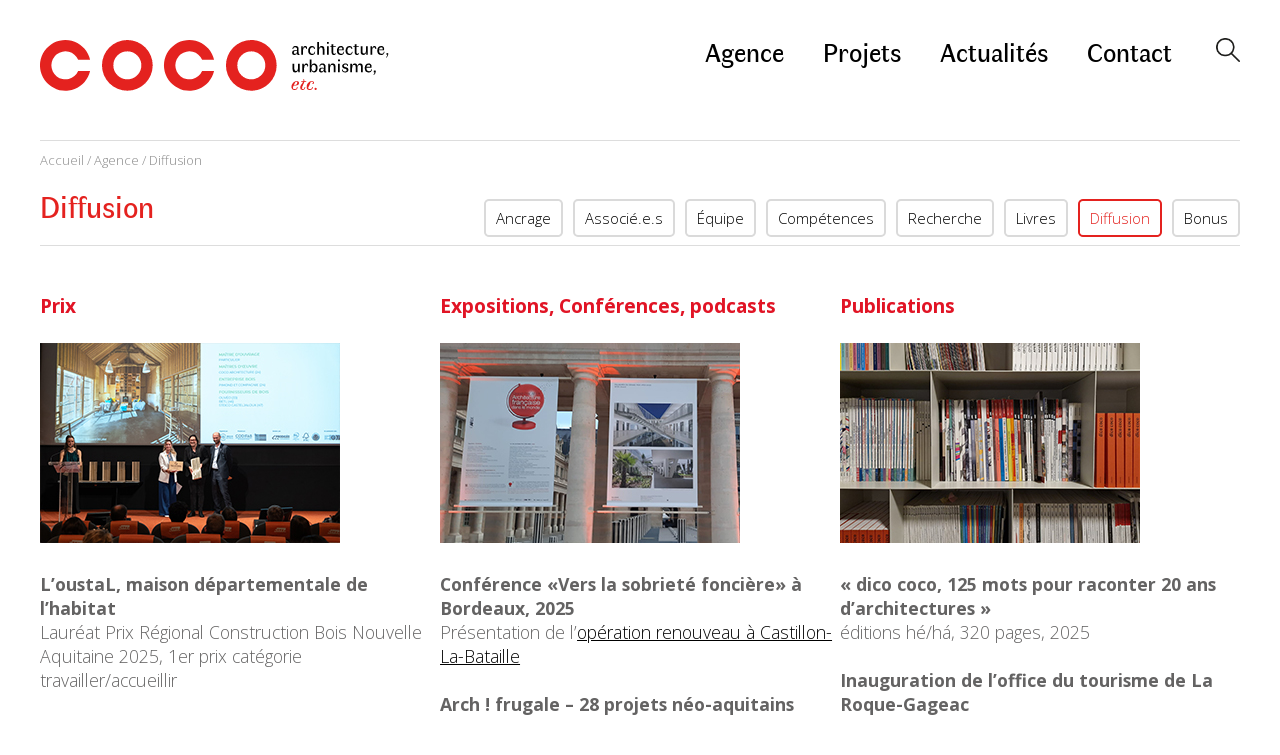

--- FILE ---
content_type: text/html; charset=UTF-8
request_url: https://www.cocoarchitecture.fr/agence/a-propos/
body_size: 18250
content:
<!DOCTYPE html>
<html lang="fr-FR">
<head>
<meta charset="UTF-8" />
<meta name="viewport" content="width=device-width, initial-scale=1.0">
<title>Diffusion - CoCo architectureCoCo architecture</title>

<link rel="stylesheet" href="https://www.cocoarchitecture.fr/wp/wp-content/plugins/sitepress-multilingual-cms/res/css/language-selector.css?v=3.1.6" type="text/css" media="all" />
<link rel="profile" href="http://gmpg.org/xfn/11" />
<link href='http://fonts.googleapis.com/css?family=Lato:300,400' rel='stylesheet' type='text/css'>
<link href='https://fonts.googleapis.com/css?family=Open+Sans+Condensed:300,300italic&subset=latin,latin-ext' rel='stylesheet' type='text/css'>
<link rel="stylesheet" type="text/css" media="all" href="https://www.cocoarchitecture.fr/wp/wp-content/themes/cocoarchi2019/style.css" />
    
<link rel="pingback" href="https://www.cocoarchitecture.fr/wp/xmlrpc.php" />
<meta name='robots' content='index, follow, max-image-preview:large, max-snippet:-1, max-video-preview:-1' />
	<style>img:is([sizes="auto" i], [sizes^="auto," i]) { contain-intrinsic-size: 3000px 1500px }</style>
	
	<!-- This site is optimized with the Yoast SEO plugin v26.1.1 - https://yoast.com/wordpress/plugins/seo/ -->
	<link rel="canonical" href="https://www.cocoarchitecture.fr/agence/a-propos/" />
	<meta property="og:locale" content="fr_FR" />
	<meta property="og:type" content="article" />
	<meta property="og:title" content="Diffusion - CoCo architecture" />
	<meta property="og:description" content="Prix L&rsquo;oustaL, maison départementale de l&rsquo;habitatLauréat Prix Régional Construction Bois Nouvelle Aquitaine 2025, 1er prix catégorie travailler/accueillir Lauréat des Trophées du Développement Durable Dordogne-Périgord 2025, Résilience et lutte contre le changement climatique Granges périgourdines réhabilitées en gîteLauréat Prix National Construction Bois 2023, mention réhabilitationLauréat Prix Lauréat Prix Régional Construction Bois Nouvelle Aquitaine 2023, 1er prix [&hellip;]" />
	<meta property="og:url" content="https://www.cocoarchitecture.fr/agence/a-propos/" />
	<meta property="og:site_name" content="CoCo architecture" />
	<meta property="article:modified_time" content="2025-12-01T15:50:05+00:00" />
	<meta property="og:image" content="http://www.cocoarchitecture.fr/wp/wp-content/uploads/2025/11/prix.jpg" />
	<meta name="twitter:label1" content="Durée de lecture estimée" />
	<meta name="twitter:data1" content="12 minutes" />
	<script type="application/ld+json" class="yoast-schema-graph">{"@context":"https://schema.org","@graph":[{"@type":"WebPage","@id":"https://www.cocoarchitecture.fr/agence/a-propos/","url":"https://www.cocoarchitecture.fr/agence/a-propos/","name":"Diffusion - CoCo architecture","isPartOf":{"@id":"https://www.cocoarchitecture.fr/#website"},"primaryImageOfPage":{"@id":"https://www.cocoarchitecture.fr/agence/a-propos/#primaryimage"},"image":{"@id":"https://www.cocoarchitecture.fr/agence/a-propos/#primaryimage"},"thumbnailUrl":"http://www.cocoarchitecture.fr/wp/wp-content/uploads/2025/11/prix.jpg","datePublished":"2016-09-24T21:05:17+00:00","dateModified":"2025-12-01T15:50:05+00:00","breadcrumb":{"@id":"https://www.cocoarchitecture.fr/agence/a-propos/#breadcrumb"},"inLanguage":"fr-FR","potentialAction":[{"@type":"ReadAction","target":["https://www.cocoarchitecture.fr/agence/a-propos/"]}]},{"@type":"ImageObject","inLanguage":"fr-FR","@id":"https://www.cocoarchitecture.fr/agence/a-propos/#primaryimage","url":"http://www.cocoarchitecture.fr/wp/wp-content/uploads/2025/11/prix.jpg","contentUrl":"http://www.cocoarchitecture.fr/wp/wp-content/uploads/2025/11/prix.jpg"},{"@type":"BreadcrumbList","@id":"https://www.cocoarchitecture.fr/agence/a-propos/#breadcrumb","itemListElement":[{"@type":"ListItem","position":1,"name":"Accueil","item":"https://www.cocoarchitecture.fr/"},{"@type":"ListItem","position":2,"name":"Agence","item":"https://www.cocoarchitecture.fr/agence/"},{"@type":"ListItem","position":3,"name":"Diffusion"}]},{"@type":"WebSite","@id":"https://www.cocoarchitecture.fr/#website","url":"https://www.cocoarchitecture.fr/","name":"CoCo architecture","description":"architecture et urbanisme","potentialAction":[{"@type":"SearchAction","target":{"@type":"EntryPoint","urlTemplate":"https://www.cocoarchitecture.fr/?s={search_term_string}"},"query-input":{"@type":"PropertyValueSpecification","valueRequired":true,"valueName":"search_term_string"}}],"inLanguage":"fr-FR"}]}</script>
	<!-- / Yoast SEO plugin. -->


<link rel='dns-prefetch' href='//www.cocoarchitecture.fr' />
<link rel="alternate" type="application/rss+xml" title="CoCo architecture &raquo; Flux" href="https://www.cocoarchitecture.fr/feed/" />
<link rel="alternate" type="application/rss+xml" title="CoCo architecture &raquo; Flux des commentaires" href="https://www.cocoarchitecture.fr/comments/feed/" />
<script type="text/javascript">
/* <![CDATA[ */
window._wpemojiSettings = {"baseUrl":"https:\/\/s.w.org\/images\/core\/emoji\/16.0.1\/72x72\/","ext":".png","svgUrl":"https:\/\/s.w.org\/images\/core\/emoji\/16.0.1\/svg\/","svgExt":".svg","source":{"concatemoji":"https:\/\/www.cocoarchitecture.fr\/wp\/wp-includes\/js\/wp-emoji-release.min.js?ver=bc5e91c816a649f8b2e8fb59b52ae3c1"}};
/*! This file is auto-generated */
!function(s,n){var o,i,e;function c(e){try{var t={supportTests:e,timestamp:(new Date).valueOf()};sessionStorage.setItem(o,JSON.stringify(t))}catch(e){}}function p(e,t,n){e.clearRect(0,0,e.canvas.width,e.canvas.height),e.fillText(t,0,0);var t=new Uint32Array(e.getImageData(0,0,e.canvas.width,e.canvas.height).data),a=(e.clearRect(0,0,e.canvas.width,e.canvas.height),e.fillText(n,0,0),new Uint32Array(e.getImageData(0,0,e.canvas.width,e.canvas.height).data));return t.every(function(e,t){return e===a[t]})}function u(e,t){e.clearRect(0,0,e.canvas.width,e.canvas.height),e.fillText(t,0,0);for(var n=e.getImageData(16,16,1,1),a=0;a<n.data.length;a++)if(0!==n.data[a])return!1;return!0}function f(e,t,n,a){switch(t){case"flag":return n(e,"\ud83c\udff3\ufe0f\u200d\u26a7\ufe0f","\ud83c\udff3\ufe0f\u200b\u26a7\ufe0f")?!1:!n(e,"\ud83c\udde8\ud83c\uddf6","\ud83c\udde8\u200b\ud83c\uddf6")&&!n(e,"\ud83c\udff4\udb40\udc67\udb40\udc62\udb40\udc65\udb40\udc6e\udb40\udc67\udb40\udc7f","\ud83c\udff4\u200b\udb40\udc67\u200b\udb40\udc62\u200b\udb40\udc65\u200b\udb40\udc6e\u200b\udb40\udc67\u200b\udb40\udc7f");case"emoji":return!a(e,"\ud83e\udedf")}return!1}function g(e,t,n,a){var r="undefined"!=typeof WorkerGlobalScope&&self instanceof WorkerGlobalScope?new OffscreenCanvas(300,150):s.createElement("canvas"),o=r.getContext("2d",{willReadFrequently:!0}),i=(o.textBaseline="top",o.font="600 32px Arial",{});return e.forEach(function(e){i[e]=t(o,e,n,a)}),i}function t(e){var t=s.createElement("script");t.src=e,t.defer=!0,s.head.appendChild(t)}"undefined"!=typeof Promise&&(o="wpEmojiSettingsSupports",i=["flag","emoji"],n.supports={everything:!0,everythingExceptFlag:!0},e=new Promise(function(e){s.addEventListener("DOMContentLoaded",e,{once:!0})}),new Promise(function(t){var n=function(){try{var e=JSON.parse(sessionStorage.getItem(o));if("object"==typeof e&&"number"==typeof e.timestamp&&(new Date).valueOf()<e.timestamp+604800&&"object"==typeof e.supportTests)return e.supportTests}catch(e){}return null}();if(!n){if("undefined"!=typeof Worker&&"undefined"!=typeof OffscreenCanvas&&"undefined"!=typeof URL&&URL.createObjectURL&&"undefined"!=typeof Blob)try{var e="postMessage("+g.toString()+"("+[JSON.stringify(i),f.toString(),p.toString(),u.toString()].join(",")+"));",a=new Blob([e],{type:"text/javascript"}),r=new Worker(URL.createObjectURL(a),{name:"wpTestEmojiSupports"});return void(r.onmessage=function(e){c(n=e.data),r.terminate(),t(n)})}catch(e){}c(n=g(i,f,p,u))}t(n)}).then(function(e){for(var t in e)n.supports[t]=e[t],n.supports.everything=n.supports.everything&&n.supports[t],"flag"!==t&&(n.supports.everythingExceptFlag=n.supports.everythingExceptFlag&&n.supports[t]);n.supports.everythingExceptFlag=n.supports.everythingExceptFlag&&!n.supports.flag,n.DOMReady=!1,n.readyCallback=function(){n.DOMReady=!0}}).then(function(){return e}).then(function(){var e;n.supports.everything||(n.readyCallback(),(e=n.source||{}).concatemoji?t(e.concatemoji):e.wpemoji&&e.twemoji&&(t(e.twemoji),t(e.wpemoji)))}))}((window,document),window._wpemojiSettings);
/* ]]> */
</script>
<link rel='stylesheet' id='colorbox-css-css' href='https://www.cocoarchitecture.fr/wp/wp-content/themes/cocoarchi2019/js/colorbox/colorbox.css?ver=bc5e91c816a649f8b2e8fb59b52ae3c1' type='text/css' media='' />
<style id='wp-emoji-styles-inline-css' type='text/css'>

	img.wp-smiley, img.emoji {
		display: inline !important;
		border: none !important;
		box-shadow: none !important;
		height: 1em !important;
		width: 1em !important;
		margin: 0 0.07em !important;
		vertical-align: -0.1em !important;
		background: none !important;
		padding: 0 !important;
	}
</style>
<link rel='stylesheet' id='wp-block-library-css' href='https://www.cocoarchitecture.fr/wp/wp-includes/css/dist/block-library/style.min.css?ver=bc5e91c816a649f8b2e8fb59b52ae3c1' type='text/css' media='all' />
<style id='classic-theme-styles-inline-css' type='text/css'>
/*! This file is auto-generated */
.wp-block-button__link{color:#fff;background-color:#32373c;border-radius:9999px;box-shadow:none;text-decoration:none;padding:calc(.667em + 2px) calc(1.333em + 2px);font-size:1.125em}.wp-block-file__button{background:#32373c;color:#fff;text-decoration:none}
</style>
<style id='global-styles-inline-css' type='text/css'>
:root{--wp--preset--aspect-ratio--square: 1;--wp--preset--aspect-ratio--4-3: 4/3;--wp--preset--aspect-ratio--3-4: 3/4;--wp--preset--aspect-ratio--3-2: 3/2;--wp--preset--aspect-ratio--2-3: 2/3;--wp--preset--aspect-ratio--16-9: 16/9;--wp--preset--aspect-ratio--9-16: 9/16;--wp--preset--color--black: #000000;--wp--preset--color--cyan-bluish-gray: #abb8c3;--wp--preset--color--white: #ffffff;--wp--preset--color--pale-pink: #f78da7;--wp--preset--color--vivid-red: #cf2e2e;--wp--preset--color--luminous-vivid-orange: #ff6900;--wp--preset--color--luminous-vivid-amber: #fcb900;--wp--preset--color--light-green-cyan: #7bdcb5;--wp--preset--color--vivid-green-cyan: #00d084;--wp--preset--color--pale-cyan-blue: #8ed1fc;--wp--preset--color--vivid-cyan-blue: #0693e3;--wp--preset--color--vivid-purple: #9b51e0;--wp--preset--gradient--vivid-cyan-blue-to-vivid-purple: linear-gradient(135deg,rgba(6,147,227,1) 0%,rgb(155,81,224) 100%);--wp--preset--gradient--light-green-cyan-to-vivid-green-cyan: linear-gradient(135deg,rgb(122,220,180) 0%,rgb(0,208,130) 100%);--wp--preset--gradient--luminous-vivid-amber-to-luminous-vivid-orange: linear-gradient(135deg,rgba(252,185,0,1) 0%,rgba(255,105,0,1) 100%);--wp--preset--gradient--luminous-vivid-orange-to-vivid-red: linear-gradient(135deg,rgba(255,105,0,1) 0%,rgb(207,46,46) 100%);--wp--preset--gradient--very-light-gray-to-cyan-bluish-gray: linear-gradient(135deg,rgb(238,238,238) 0%,rgb(169,184,195) 100%);--wp--preset--gradient--cool-to-warm-spectrum: linear-gradient(135deg,rgb(74,234,220) 0%,rgb(151,120,209) 20%,rgb(207,42,186) 40%,rgb(238,44,130) 60%,rgb(251,105,98) 80%,rgb(254,248,76) 100%);--wp--preset--gradient--blush-light-purple: linear-gradient(135deg,rgb(255,206,236) 0%,rgb(152,150,240) 100%);--wp--preset--gradient--blush-bordeaux: linear-gradient(135deg,rgb(254,205,165) 0%,rgb(254,45,45) 50%,rgb(107,0,62) 100%);--wp--preset--gradient--luminous-dusk: linear-gradient(135deg,rgb(255,203,112) 0%,rgb(199,81,192) 50%,rgb(65,88,208) 100%);--wp--preset--gradient--pale-ocean: linear-gradient(135deg,rgb(255,245,203) 0%,rgb(182,227,212) 50%,rgb(51,167,181) 100%);--wp--preset--gradient--electric-grass: linear-gradient(135deg,rgb(202,248,128) 0%,rgb(113,206,126) 100%);--wp--preset--gradient--midnight: linear-gradient(135deg,rgb(2,3,129) 0%,rgb(40,116,252) 100%);--wp--preset--font-size--small: 13px;--wp--preset--font-size--medium: 20px;--wp--preset--font-size--large: 36px;--wp--preset--font-size--x-large: 42px;--wp--preset--spacing--20: 0.44rem;--wp--preset--spacing--30: 0.67rem;--wp--preset--spacing--40: 1rem;--wp--preset--spacing--50: 1.5rem;--wp--preset--spacing--60: 2.25rem;--wp--preset--spacing--70: 3.38rem;--wp--preset--spacing--80: 5.06rem;--wp--preset--shadow--natural: 6px 6px 9px rgba(0, 0, 0, 0.2);--wp--preset--shadow--deep: 12px 12px 50px rgba(0, 0, 0, 0.4);--wp--preset--shadow--sharp: 6px 6px 0px rgba(0, 0, 0, 0.2);--wp--preset--shadow--outlined: 6px 6px 0px -3px rgba(255, 255, 255, 1), 6px 6px rgba(0, 0, 0, 1);--wp--preset--shadow--crisp: 6px 6px 0px rgba(0, 0, 0, 1);}:where(.is-layout-flex){gap: 0.5em;}:where(.is-layout-grid){gap: 0.5em;}body .is-layout-flex{display: flex;}.is-layout-flex{flex-wrap: wrap;align-items: center;}.is-layout-flex > :is(*, div){margin: 0;}body .is-layout-grid{display: grid;}.is-layout-grid > :is(*, div){margin: 0;}:where(.wp-block-columns.is-layout-flex){gap: 2em;}:where(.wp-block-columns.is-layout-grid){gap: 2em;}:where(.wp-block-post-template.is-layout-flex){gap: 1.25em;}:where(.wp-block-post-template.is-layout-grid){gap: 1.25em;}.has-black-color{color: var(--wp--preset--color--black) !important;}.has-cyan-bluish-gray-color{color: var(--wp--preset--color--cyan-bluish-gray) !important;}.has-white-color{color: var(--wp--preset--color--white) !important;}.has-pale-pink-color{color: var(--wp--preset--color--pale-pink) !important;}.has-vivid-red-color{color: var(--wp--preset--color--vivid-red) !important;}.has-luminous-vivid-orange-color{color: var(--wp--preset--color--luminous-vivid-orange) !important;}.has-luminous-vivid-amber-color{color: var(--wp--preset--color--luminous-vivid-amber) !important;}.has-light-green-cyan-color{color: var(--wp--preset--color--light-green-cyan) !important;}.has-vivid-green-cyan-color{color: var(--wp--preset--color--vivid-green-cyan) !important;}.has-pale-cyan-blue-color{color: var(--wp--preset--color--pale-cyan-blue) !important;}.has-vivid-cyan-blue-color{color: var(--wp--preset--color--vivid-cyan-blue) !important;}.has-vivid-purple-color{color: var(--wp--preset--color--vivid-purple) !important;}.has-black-background-color{background-color: var(--wp--preset--color--black) !important;}.has-cyan-bluish-gray-background-color{background-color: var(--wp--preset--color--cyan-bluish-gray) !important;}.has-white-background-color{background-color: var(--wp--preset--color--white) !important;}.has-pale-pink-background-color{background-color: var(--wp--preset--color--pale-pink) !important;}.has-vivid-red-background-color{background-color: var(--wp--preset--color--vivid-red) !important;}.has-luminous-vivid-orange-background-color{background-color: var(--wp--preset--color--luminous-vivid-orange) !important;}.has-luminous-vivid-amber-background-color{background-color: var(--wp--preset--color--luminous-vivid-amber) !important;}.has-light-green-cyan-background-color{background-color: var(--wp--preset--color--light-green-cyan) !important;}.has-vivid-green-cyan-background-color{background-color: var(--wp--preset--color--vivid-green-cyan) !important;}.has-pale-cyan-blue-background-color{background-color: var(--wp--preset--color--pale-cyan-blue) !important;}.has-vivid-cyan-blue-background-color{background-color: var(--wp--preset--color--vivid-cyan-blue) !important;}.has-vivid-purple-background-color{background-color: var(--wp--preset--color--vivid-purple) !important;}.has-black-border-color{border-color: var(--wp--preset--color--black) !important;}.has-cyan-bluish-gray-border-color{border-color: var(--wp--preset--color--cyan-bluish-gray) !important;}.has-white-border-color{border-color: var(--wp--preset--color--white) !important;}.has-pale-pink-border-color{border-color: var(--wp--preset--color--pale-pink) !important;}.has-vivid-red-border-color{border-color: var(--wp--preset--color--vivid-red) !important;}.has-luminous-vivid-orange-border-color{border-color: var(--wp--preset--color--luminous-vivid-orange) !important;}.has-luminous-vivid-amber-border-color{border-color: var(--wp--preset--color--luminous-vivid-amber) !important;}.has-light-green-cyan-border-color{border-color: var(--wp--preset--color--light-green-cyan) !important;}.has-vivid-green-cyan-border-color{border-color: var(--wp--preset--color--vivid-green-cyan) !important;}.has-pale-cyan-blue-border-color{border-color: var(--wp--preset--color--pale-cyan-blue) !important;}.has-vivid-cyan-blue-border-color{border-color: var(--wp--preset--color--vivid-cyan-blue) !important;}.has-vivid-purple-border-color{border-color: var(--wp--preset--color--vivid-purple) !important;}.has-vivid-cyan-blue-to-vivid-purple-gradient-background{background: var(--wp--preset--gradient--vivid-cyan-blue-to-vivid-purple) !important;}.has-light-green-cyan-to-vivid-green-cyan-gradient-background{background: var(--wp--preset--gradient--light-green-cyan-to-vivid-green-cyan) !important;}.has-luminous-vivid-amber-to-luminous-vivid-orange-gradient-background{background: var(--wp--preset--gradient--luminous-vivid-amber-to-luminous-vivid-orange) !important;}.has-luminous-vivid-orange-to-vivid-red-gradient-background{background: var(--wp--preset--gradient--luminous-vivid-orange-to-vivid-red) !important;}.has-very-light-gray-to-cyan-bluish-gray-gradient-background{background: var(--wp--preset--gradient--very-light-gray-to-cyan-bluish-gray) !important;}.has-cool-to-warm-spectrum-gradient-background{background: var(--wp--preset--gradient--cool-to-warm-spectrum) !important;}.has-blush-light-purple-gradient-background{background: var(--wp--preset--gradient--blush-light-purple) !important;}.has-blush-bordeaux-gradient-background{background: var(--wp--preset--gradient--blush-bordeaux) !important;}.has-luminous-dusk-gradient-background{background: var(--wp--preset--gradient--luminous-dusk) !important;}.has-pale-ocean-gradient-background{background: var(--wp--preset--gradient--pale-ocean) !important;}.has-electric-grass-gradient-background{background: var(--wp--preset--gradient--electric-grass) !important;}.has-midnight-gradient-background{background: var(--wp--preset--gradient--midnight) !important;}.has-small-font-size{font-size: var(--wp--preset--font-size--small) !important;}.has-medium-font-size{font-size: var(--wp--preset--font-size--medium) !important;}.has-large-font-size{font-size: var(--wp--preset--font-size--large) !important;}.has-x-large-font-size{font-size: var(--wp--preset--font-size--x-large) !important;}
:where(.wp-block-post-template.is-layout-flex){gap: 1.25em;}:where(.wp-block-post-template.is-layout-grid){gap: 1.25em;}
:where(.wp-block-columns.is-layout-flex){gap: 2em;}:where(.wp-block-columns.is-layout-grid){gap: 2em;}
:root :where(.wp-block-pullquote){font-size: 1.5em;line-height: 1.6;}
</style>
<link rel='stylesheet' id='contact-form-7-css' href='https://www.cocoarchitecture.fr/wp/wp-content/plugins/contact-form-7/includes/css/styles.css?ver=6.1.2' type='text/css' media='all' />
<style id='contact-form-7-inline-css' type='text/css'>
.wpcf7 .wpcf7-recaptcha iframe {margin-bottom: 0;}.wpcf7 .wpcf7-recaptcha[data-align="center"] > div {margin: 0 auto;}.wpcf7 .wpcf7-recaptcha[data-align="right"] > div {margin: 0 0 0 auto;}
</style>
<script type="text/javascript" src="https://www.cocoarchitecture.fr/wp/wp-includes/js/jquery/jquery.min.js?ver=3.7.1" id="jquery-core-js"></script>
<script type="text/javascript" src="https://www.cocoarchitecture.fr/wp/wp-includes/js/jquery/jquery-migrate.min.js?ver=3.4.1" id="jquery-migrate-js"></script>
<script type="text/javascript" src="https://www.cocoarchitecture.fr/wp/wp-includes/js/swfobject.js?ver=2.2-20120417" id="swfobject-js"></script>

<script type="text/javascript" charset="utf-8">
	(function(){
		try {
			// Disabling SWFObject's Autohide feature
			if (typeof swfobject.switchOffAutoHideShow === "function") {
				swfobject.switchOffAutoHideShow();
			}
		} catch(e) {}
	})();
</script>
<link rel="https://api.w.org/" href="https://www.cocoarchitecture.fr/wp-json/" /><link rel="alternate" title="JSON" type="application/json" href="https://www.cocoarchitecture.fr/wp-json/wp/v2/pages/3731" /><link rel="EditURI" type="application/rsd+xml" title="RSD" href="https://www.cocoarchitecture.fr/wp/xmlrpc.php?rsd" />

<link rel='shortlink' href='https://www.cocoarchitecture.fr/?p=3731' />
<link rel="alternate" title="oEmbed (JSON)" type="application/json+oembed" href="https://www.cocoarchitecture.fr/wp-json/oembed/1.0/embed?url=https%3A%2F%2Fwww.cocoarchitecture.fr%2Fagence%2Fa-propos%2F" />
<link rel="alternate" title="oEmbed (XML)" type="text/xml+oembed" href="https://www.cocoarchitecture.fr/wp-json/oembed/1.0/embed?url=https%3A%2F%2Fwww.cocoarchitecture.fr%2Fagence%2Fa-propos%2F&#038;format=xml" />
<meta name="generator" content="WPML ver:3.1.6 stt:4;0" />
<meta name="redi-version" content="1.2.7" />		<style type="text/css" id="wp-custom-css">
			.mejs-container {
	max-width: 380px !important;
}		</style>
		<link rel="icon" type="image/png" href="https://www.cocoarchitecture.fr/wp/wp-content/themes/cocoarchi2019/favicon.png">
</head>

<body class="wp-singular page-template-default page page-id-3731 page-child parent-pageid-10 wp-theme-cocoarchi2019 mac chrome ch131">
<div id="wrapper" class="hfeed">
	<header>
		<div class="logo">
			<a href="https://www.cocoarchitecture.fr/" title="CoCo architecture" rel="home">
                    <h1>
                    	<img class="imgDesktop" src="https://www.cocoarchitecture.fr/wp/wp-content/themes/cocoarchi2019/images/logo-coco-architecture.svg" alt="Coco Architecture">
                    	<img class="imgMobile" src="https://www.cocoarchitecture.fr/wp/wp-content/themes/cocoarchi2019/images/logo-coco-architecture-mobile.svg" alt="Coco Architecture">
                        <span class="screen-reader-only">CoCo Architecture<br />architecture, urbanisme, etc.</span>
                    </h1>
			</a>
		</div>
		<div class="links">
			<ul class="langs">
			</ul>
			<div class="clear"></div>
			<nav class="typoFaune">
				<div class="menu-header-container"><ul id="menu-header" class="menu"><li id="menu-item-193" class="menu-item menu-item-type-post_type menu-item-object-page menu-item-193"><a href="https://www.cocoarchitecture.fr/agence/architecture-locale/">Agence</a></li>
<li id="menu-item-94" class="menu-item menu-item-type-post_type menu-item-object-page menu-item-94"><a href="https://www.cocoarchitecture.fr/projets/">Projets</a></li>
<li id="menu-item-93" class="menu-item menu-item-type-post_type menu-item-object-page menu-item-93"><a href="https://www.cocoarchitecture.fr/actualites/">Actualités</a></li>
<li id="menu-item-92" class="menu-item menu-item-type-post_type menu-item-object-page menu-item-92"><a href="https://www.cocoarchitecture.fr/contact/">Contact</a></li>
</ul></div>			</nav>
			<div class="form-header">
    			<img class="searchform-trigger" src="https://www.cocoarchitecture.fr/wp/wp-content/themes/cocoarchi2019/images/loupe-noire.png">
    			<form id="searchform" class="blog-search" method="get" action="https://www.cocoarchitecture.fr">
					<input id="s" name="s" type="text" class="text" value="" onfocus="if(this.value=='') this.value=''" onblur="if(this.value=='') this.value=''" size="10" tabindex="1" />
					<input type="image" class="button" src="https://www.cocoarchitecture.fr/wp/wp-content/themes/cocoarchi2019/images/magnifier.png" tabindex="2" />
					<input type="hidden" name="post_type[]" value="projet" />
                    <input type="hidden" name="post_type[]" value="post" />
    			</form>
    		</div>
		</div>
		<div class="links-responsive">
			<a href="#" class="burger"><img src="https://www.cocoarchitecture.fr/wp/wp-content/themes/cocoarchi2019/images/btn-resp-menu.png" /></a>
			<nav class="typoFaune">
				<div class="menu-menu-mobile-container"><ul id="menu-menu-mobile" class="menu"><li id="menu-item-3581" class="agence menu-item menu-item-type-post_type menu-item-object-page current-page-ancestor menu-item-3581"><a href="https://www.cocoarchitecture.fr/agence/">Agence</a></li>
<li id="menu-item-3580" class="menu-item menu-item-type-post_type menu-item-object-page menu-item-3580"><a href="https://www.cocoarchitecture.fr/projets/">Projets</a></li>
<li id="menu-item-3579" class="menu-item menu-item-type-post_type menu-item-object-page menu-item-3579"><a href="https://www.cocoarchitecture.fr/actualites/">Actualités</a></li>
<li id="menu-item-3578" class="menu-item menu-item-type-post_type menu-item-object-page menu-item-3578"><a href="https://www.cocoarchitecture.fr/contact/">Contact</a></li>
</ul></div>			</nav>
		</div>
		<div class="clear"></div>
	</header>

	<div id="main">

	<div id="container">
	    
		<div id="content" role="main">

		    
			<div id="filAriane"><a href="https://www.cocoarchitecture.fr/">Accueil</a> / Agence / Diffusion</div>

			<div id="post-3731" class="post-3731 page type-page status-publish hentry">
				<h1 class="entry-title">Diffusion</h1>

				<div class="entry-content">
					
<div class="wp-block-columns is-layout-flex wp-container-core-columns-is-layout-9d6595d7 wp-block-columns-is-layout-flex">
<div class="wp-block-column is-layout-flow wp-block-column-is-layout-flow" style="flex-basis: 33.34%;">
<h3 class="wp-block-heading"><span style="color: #e11425;"><strong>Prix</strong></span></h3>
<p><a href="http://www.cocoarchitecture.fr/wp/wp-content/uploads/2025/11/prix.jpg"><img fetchpriority="high" decoding="async" class="alignnone size-full wp-image-10134" src="http://www.cocoarchitecture.fr/wp/wp-content/uploads/2025/11/prix.jpg" alt="" width="300" height="200" /></a></p>



<p><strong>L&rsquo;oustaL, maison départementale de l&rsquo;habitat<br /></strong>Lauréat Prix Régional Construction Bois Nouvelle Aquitaine 2025, 1er prix catégorie travailler/accueillir</p>
<p>Lauréat <span class="break-words
          tvm-parent-container"><span dir="ltr">des Trophées du Développement Durable Dordogne-Périgord 2025</span></span>, <span class="break-words
          tvm-parent-container"><span dir="ltr">Résilience et lutte contre le changement climatique</span></span></p>
<p><strong>Granges périgourdines réhabilitées en gîte<br /></strong>Lauréat Prix National Construction Bois 2023, mention réhabilitationLauréat Prix</p>
<p>Lauréat Prix Régional Construction Bois Nouvelle Aquitaine 2023, 1er prix catégorie aménager l&rsquo;intérieur</p>





<p><strong>Aménagement du centre historique ancien de Laguiole </strong><br />Palmarès Prix architecture Occitanie, 2023</p>
<p><strong>CoCo architecture</strong><br />Classement des 30 agences d’architecture engagés pour une architecture bas carbone 2023, Séquence Bois</p>



<p><strong>Les refuges du plateau d&rsquo;Ambel </strong>Palmarés valeurs d&rsquo;exemples CAUE Auvergne Rhone-Alpes, 2023</p>



<p><strong>La résidence Abbé Pierre à Périgueux, Régénération urbaine d’une résidence et appropriation des espaces logements par les futurs résidents<br /></strong>Lauréat de l&rsquo;AMI engagés pour la qualité du logement de demain, 2023</p>



<p><strong>Lycée Français de Rabat</strong> <br />Palmarès du grand prix AFEX 2023</p>



<p><strong>CoCo architecture</strong><br />Classement des 30 agences d’architecture engagés pour une architecture bas carbone 2022, Séquence Bois</p>



<p><strong>Mapping zero carbone city regions</strong><br />Lauréat de Vienna Calling Creatives 2022, Vienne, Autriche</p>



<p><strong>Aménagement et requalification du centre historique ancien de Laguiole</strong><br />Lauréat Prix départemental de la mise en valeur du patrimoine Aveyronnais 2021</p>



<p><strong>Centre d&rsquo;activités d&rsquo;Asprières</strong><br />Lauréat Prix architecture Occitanie 2021, France</p>



<p><strong>CoCo architecture</strong><br />Classement des 30 agences d&rsquo;architecture engagés pour une architecture bas carbone 2021, Séquence Bois</p>



<p><strong>Collège de Champier<br /></strong>Lauréat Prix Départementale de la Construction Bois Isère 2021, France</p>



<p><strong>Pépinière et hôtel d’entreprises de la haute-Gironde<br /></strong>Lauréat Prix Régional Construction Bois Nouvelle Aquitaine 2020, France</p>



<p><strong>SuperWien Métropole #1 : A New Capital for Europe</strong><br />Lauréat de Vienna Calling Creatives 2019, Vienne, Autriche</p>



<p><strong>Terre Ségala : Office Du Tourisme Et Magasin De Producteurs</strong><br />Best Architects Award 2020, Düsseldorf, Allemagne+</p>



<p><strong>Mairie de Carsac-Aillac, réhabiliter un équipement</strong><br />Lauréat Prix Régional Construction Bois Nouvelle Aquitaine 2018, France</p>



<p><strong>Salle Multi-générations d’Olemps</strong><br />Lauréat Leaf Award 2017, Londres, Angleterre</p>



<p><strong>Maison Cornilleau, maison basse consommation</strong><br />Lauréat Prix Régional Construction Bois Nouvelle Aquitaine 2016, France</p>



<p><strong>Bibliothèque Intercommunale de Gourdon</strong><br />Lauréat Leaf Award 2014, Düsseldorf, Allemagne</p>



<p><strong>Centre d’Interprétation de la Plage aux Ptérosaures à Crayssac</strong><br />Lauréat Prix Architecture Midi-Pyrénées 2013, France</p>



<p><strong>BKK 2547 &#8211; une ville amphibie</strong><br />Lauréat des Bourses pour les jeunes architectes 2006, Fondation EDF, France</p>



<p><strong>TirolCITY : New urbanity in the Alps</strong><br />Lauréat des Bourses HGIS-subsidies du Ministère de l’Education 2004, Pays Bas<br />Lauréat des Bourses Margarethe Schütte-Lihotzky 2003, Autriche</p>
</div>



<div class="wp-block-column is-layout-flow wp-block-column-is-layout-flow" style="flex-basis: 33.34%;">
<h3><span style="color: #e11425;"><strong>Expositions, Conférences, podcasts</strong></span></h3>
<p><a href="http://www.cocoarchitecture.fr/wp/wp-content/uploads/2025/11/expo.jpg"><img decoding="async" class="alignnone size-full wp-image-10135" src="http://www.cocoarchitecture.fr/wp/wp-content/uploads/2025/11/expo.jpg" alt="" width="300" height="200" /></a></p>
<p><strong>Conférence «Vers la sobrieté foncière» à Bordeaux, 2025</strong><br />Présentation de l’<a href="https://www.cocoarchitecture.fr/projet/operation-renouveau-du-centre-de-castillon-la-bataille/" target="_blank" rel="noopener">opération renouveau à Castillon-La-Bataille</a></p>
<p><strong><span class="break-words
          tvm-parent-container"><span dir="ltr">Arch ! frugale – 28 projets néo-aquitains</span></span></strong> <a href="https://www.cocoarchitecture.fr/projet/pepiniere-dentreprises/" target="_blank" rel="noreferrer noopener">L&rsquo;agora, pépinieres d&rsquo;entreprises</a></p>
<p><strong>Journées Nationales de l&rsquo;architecture, 2025</strong> Visite du <a href="https://www.cocoarchitecture.fr/projet/maison-de-narbonnaise-musee-bureaux-parc-atelier-de-charpente-marine/" target="_blank" rel="noreferrer noopener">Grand Castelou à Narbonne</a>, organisé par le CAUE de l&rsquo;Aude  / Visite du <a href="https://www.cocoarchitecture.fr/projet/maison-de-lhabitat-imbricateur-denergies/">L&rsquo;oustaL</a> organisé par le CAUE Dordogne</p>
<p><strong>« Dessine moi le parking de demain», 2025</strong><br />Evènement de préfiguration du futur <a href="https://www.cocoarchitecture.fr/projet/parking-bois-evolutif-et-paysager/" target="_blank" rel="noopener">parking bois d’Ambérieu-en-Bugey</a></p>
<p><strong>Conférence « Loin des villes» à l’ENSA Saint-</strong><strong>Etienne, 2025</strong></p>
<p><strong>Présidence du jury du prix National de la construction bois et du PRCB Nouvelle-Aquitaine, 2024 </strong>Cédric Ramière (co-fondateur CoCo architecture)</p>



<p><strong>Grand Prix AFEX 2023 de l’Architecture française dans le monde, exposition au Palais Royal </strong><a href="https://www.cocoarchitecture.fr/projet/lycee-francais-de-rabat/" target="_blank" rel="noreferrer noopener">Lycée Français de Rabat</a></p>



<p><strong>Journées Nationales de l&rsquo;architecture, 2023</strong> Visite des <a href="https://www.cocoarchitecture.fr/projet/maison-tralpech/" target="_blank" rel="noreferrer noopener">granges réhabilitées</a>, projet lauréat du PRCB de Nouvelle-Aquitaine, organisé par le CAUE Dordogne et Fibois</p>



<p><strong>Métamorphoses, exposition au Pavillon de l&rsquo;architecture de Pau, 2023 </strong> La <a href="https://www.cocoarchitecture.fr/projet/une-halle-aux-usages-mixtes/" target="_blank" rel="noreferrer noopener">halle de saint-selve</a></p>



<p><strong>Du paysage au projet, rencontre annuelle du CAUE Aveyron, 2023, Laguiole </strong> <br />Visite de site Les <a href="https://www.cocoarchitecture.fr/projet/coeur-de-village-de-laguiole/">aménagements récents du centre bourg de Laguiole</a> avec le maître d’œuvre : Pierre Enjalbal, architecte – Coco Architecture</p>



<p><strong>Matinée de l&rsquo;innovation FFB Dordogne, 2023, Coulouniex Chamiers</strong> <br />Présentation du projet de la <a href="https://www.cocoarchitecture.fr/projet/maison-de-lhabitat-imbricateur-denergies/" target="_blank" rel="noreferrer noopener">maison de l&rsquo;habitat</a> à Périgueux</p>



<p><strong>Les 40 ans de l&rsquo;ATD</strong>, <strong>2023</strong> Construire un projet vertueux en 2023: l’exemple de la <a href="https://www.cocoarchitecture.fr/projet/maison-de-lhabitat-imbricateur-denergies/" target="_blank" rel="noreferrer noopener">maison de l&rsquo;habitat</a></p>



<p><strong>Conférence WOODRISE, journées professionnelles construction bois, 2023 </strong> <br />Présentation du projet de <a href="https://www.cocoarchitecture.fr/projet/pepiniere-dentreprises/" target="_blank" rel="noreferrer noopener">pépinière d&rsquo;entreprises</a> de Braud-St-Louis</p>



<p><strong>Podcast <em>Bien dans ma ville</em>, par Philippe Vigier, 2022, France Bleu Gironde</strong> <br />Présentation du projet de <a href="https://www.cocoarchitecture.fr/projet/une-halle-aux-usages-mixtes/" target="_blank" rel="noreferrer noopener">la halle et des commerces</a> de Saint-Selve</p>



<p><strong>Exposition « Les rendez-vous manqués de l&rsquo;architecture », Galerie de l&rsquo;Atelier King-Kong, 2022, Bordeaux</strong><br />présentation du projet <a href="https://www.cocoarchitecture.fr/projet/centre-dinterpretation-prisme-ouvert-lhistoire-napoleonienne/" target="_blank" rel="noreferrer noopener">Centre d’interprétation Napoléon</a> à Laffrey</p>



<p><strong>Podcast <em>Bien dans ma ville, </em>par Philippe Vigier, 2022, France Bleu Gironde<br /></strong>Présentation du projet de la <a href="https://www.francebleu.fr/emissions/bien-dans-ma-ville/gironde/la-pepiniere-d-entreprise-l-agora-a-braud-st-louis-projet-laureat-du-prix-regional-bois-nouvelle" target="_blank" rel="noreferrer noopener">pépinière d&rsquo;entreprises</a> de Braud-St-Louis</p>



<p><strong>Podcasts le marteau dans l&rsquo;oreille, 2022</strong><br /><a href="https://smartlink.ausha.co/le-marteau-dans-l-oreille/architecture-et-construction-boosters-de-l-economie-locale">Architecture et construction : des boosters de l’économie locale ?</a></p>



<p><strong>Visite pédagogique, Fibois, 2022, Champier</strong><br />Visite du <a href="https://www.cocoarchitecture.fr/projet/construction-dun-college-700/" target="_blank" rel="noreferrer noopener">Collège de Champier</a></p>



<p><strong>Conférence #2 Retour d’expériences, Journées régionales de la constructions bois, 2021, Bordeaux<br /></strong>Présentation du projet de la <a href="https://www.cocoarchitecture.fr/projet/pepiniere-dentreprises/" target="_blank" rel="noreferrer noopener">pépinière d&rsquo;entreprises</a> de Braud-St-Louis</p>



<p><strong>Conférence à L&rsquo;ENSA Bordeaux, 2021</strong><br />Présentation du projet Metrolab et du parcours de l&rsquo;agence</p>



<p><strong>Visite architecturale, Club prescrire, 2021, Champier</strong><br />Visite du <a href="https://www.cocoarchitecture.fr/projet/construction-dun-college-700/" target="_blank" rel="noreferrer noopener">collège de Champier</a></p>



<p><strong>Conférence La jeune architecture en dialogue, Institut Français d&rsquo;Autriche, 2020, Vienne</strong><br />Débat d’idées autour de la jeune architecture française et autrichienne</p>



<p><strong>Exposition La Cité : utopies urbaines contemporaines, Galerie Perspective, 2020, Paris</strong><br />Présentation du projet <a href="https://www.cocoarchitecture.fr/projet/superwien-nouvelle-capitale-leurope/" target="_blank" rel="noreferrer noopener">SuperWien</a></p>
<br />
<p><strong>Podcasts <em>La Cité : utopies urbaines contemporaines</em>, Perspective Podcast, 2020, Paris</strong><br />Une série de 3 épisodes bonus, pour découvrir le projet <a href="https://www.cocoarchitecture.fr/a-ecouter-3-podcasts-autour-projet-superwien/" target="_blank" rel="noreferrer noopener"><em>SuperWien</em> <em>Metropole</em> porté par MetroLab</a></p>



<p><strong>Conférence à Architektur In Progress, 2019, Vienne</strong><br />Présentation des projets principaux et de la philosophie de l’agence CoCo architecture</p>



<p><strong>Conférence à l’Université Technique de Vienne, 2019, Autriche</strong><br />LandLuft &#8211; Yellow lecture ohne Weste?</p>



<p><strong>Conférence au 308 &#8211; Maison de l’Architecture, 2019, Bordeaux</strong><br />Le bois dans nos cadres de vie &#8211; <a href="https://www.cocoarchitecture.fr/projet/maison-cornilleau/" target="_blank" rel="noreferrer noopener">la Maison Cornilleau</a></p>



<p><strong>Conférence à Paris Healthcare Week, 2018, Paris</strong><br />Le Château Furtif</p>



<p><strong>Conférence au SHARE 2018, Sofia, Bulgarie et Budapest, Hongrie</strong><br />Furtif Castle</p>



<p><strong>Conférence, La Fabrique du Logement Social, Périgueux</strong><br /><a href="https://www.cocoarchitecture.fr/projet/10-logements-collectifs-a-campniac/" target="_blank" rel="noreferrer noopener">10 logements à Campniac</a></p>



<p><strong>Exposition à la Biennale Agora 2017, Bordeaux</strong><br />60 Logements des <a href="https://www.cocoarchitecture.fr/projet/60-logements-sociaux/" target="_blank" rel="noreferrer noopener">Souffleurs</a> Ilot d’Armagnac et le<a href="https://www.cocoarchitecture.fr/projet/5566/" target="_blank" rel="noreferrer noopener"> Parking du Grand Parc</a></p>



<p><strong>Conférence au GIS 2016, Bucarest, Roumanie, et Cracovie, Pologne</strong><br />Flexibility In Architecture</p>



<p><strong>07ème Ed. Prix Architecture Midi-Pyrénées, Centre Méridional de l’Architecture et de la</strong> <strong>Ville, 2014, Toulouse</strong><br /><a href="https://www.cocoarchitecture.fr/projet/la-plage-aux-pterosaures/" target="_blank" rel="noreferrer noopener">Centre d’Interprétation de la Plage aux Ptérosaures</a> à Crayssac (Premier Prix)</p>



<p><strong>Conférence à la Biennale Agora 2014, Bordeaux</strong><br /><a href="https://www.cocoarchitecture.fr/projet/dojosalle-polyvalente/" target="_blank" rel="noreferrer noopener">Le Dojo de Saint Cybranet</a></p>



<p><strong>Exposition Architectures de l’eau, Centre Electra, Fondation EDF, 2008, Paris</strong><br />BKK 2547 &#8211; une ville amphibie</p>



<p><strong>Exposition et Conférence à la Biennale Archilab, FRAC Centre, 2008, Orléans</strong><br /><a href="https://www.cocoarchitecture.fr/projet/tyrol-city-nouvelle-urbanite-alpes/" target="_blank" rel="noreferrer noopener">TirolCITY</a> : New urbanity in the Alps</p>



<p><strong>Bangkok Design Festival ’08, ART4D, Bangkok, 2008, Thaïlande</strong><br />BKK 2547 &#8211; une ville amphibie</p>



<p><strong>Exposition Die Kunst Der Landwirtschaft, Kultur Tirol, Innsbruck, 2007, Autriche</strong><br /><a href="https://www.cocoarchitecture.fr/projet/tyrol-city-nouvelle-urbanite-alpes/" target="_blank" rel="noreferrer noopener">TirolCITY</a> : New urbanity in the Alps</p>



<p><strong>Exposition Living in a Monument, Kulturlabor Stromboli, Hall-in-Tirol, 2005, Autriche</strong><br />Shopping Hall</p>



<p><strong>Exposition LA05, Kunsthalle Tirol, Hall-in-Tirol, 2005, Autriche</strong><br /><a href="https://www.cocoarchitecture.fr/projet/tyrol-city-nouvelle-urbanite-alpes/" target="_blank" rel="noreferrer noopener">TirolCITY</a> Tour</p>



<p><strong>Exposition à la Biennale EME3, ADN, 2005, Barcelone, Espagne</strong><br />Sometimes my Garden is a City et Montparnasse Vibrations</p>



<p><strong>Exposition BKKBX_ crossing looks, Ambassade de France, 2004, Bangkok, Thaïlande</strong><br />BKK_2545, exploring the city scape</p>



<p><strong>Exposition à la Biennale de Nov’art, Open Doors / Open Eyes, 2003, Bordeaux</strong><br />BKK_2545, explorer la ville jungle et Mekong_LAB</p>
</div>



<div class="wp-block-column is-layout-flow wp-block-column-is-layout-flow" style="flex-basis: 33.33%;">
<h3 class="wp-block-heading"><span style="color: #e11425;"><strong>Publications</strong></span></h3>
<p><a href="http://www.cocoarchitecture.fr/wp/wp-content/uploads/2025/12/RevuePresse_011225_red.pdf" target="_blank" rel="noopener"><img decoding="async" class="alignnone size-full wp-image-10148" src="http://www.cocoarchitecture.fr/wp/wp-content/uploads/2025/11/bibli-revue-de-presse.jpg" alt="" width="300" height="200" /></a></p>
<p><strong>« dico coco, 125 mots pour raconter 20 ans d’architectures »<br /></strong>éditions hé/há, 320 pages, 2025</p>
<p><strong>Inauguration de l’office du tourisme de La Roque-Gageac</strong><br />Sud-Ouest, p13, 3 juin 2025</p>
<p><strong>Musée, logements et salle polyvalente en Corse</strong><br />Le Moniteur n°6356, p62, 30 mai 2025</p>
<p><strong>L’oustaL regorupe sur un site unique les structures du logementet de l’habitat</strong><br />Sud-Ouest, p15, 18 mars 2025</p>
<p><strong>Paille inssufflée : la revanche du petit cochon</strong><br />D’A n°323 p126, 2025</p>
<p><strong>Feuillus</strong><br />Édition de Fibois île-de-France et REI habitat, p30-31, 2025</p>
<p><strong>Pôle sportif de Saint-Paul-Les-Dax</strong><br />Le Moniteur n°6030, p58, 24 janvier 2025</p>
<p><strong>Pôle sportif de Saint-Paul-Les-Dax</strong><br />Le Moniteur n°6330, p75, 6 décembre 2024</p>
<p><strong>Parking silo d’Ambérieu-en-Bugey</strong> <br />Le Moniteur n°6324, p73, 15 novembre 2024</p>
<p><strong>Maîtriser le tourisme à Zonza</strong><br />Les cahiers du tourisme et du fleurissement, p30 à 31, N°121 Mai-Juin 2024</p>
<p><strong>Pont de Beauvoisin</strong><br />Le Moniteur n°6283, p73, 19 janvier 2024</p>
<p><strong>Façades et réalisations : Collège de Champier</strong> <br />Architecture CREE, p 86, n°407, hiver 2023</p>
<p><strong>CoCo, le cabinet d’architecture qui cartonne loin du Périgod</strong><br />Sud-Ouest, 10 décembre 2023</p>
<p><strong>Des réalisations architecturales ont livré leurs secrets</strong><br />Essor sarladais, p5, 20 octobre 2023</p>
<p><strong>Frugalité heureuse en Nouvelle-Aquitaine</strong><br />28 exemples inspirants en Nouvelle-Aquitaine<br />Editions Odéys et frugalité heureuse et créative,<br />2023</p>



<p><strong>Archi France</strong><br /><strong>Architectes français à l&rsquo;export, Grand prix AFEX 2018-2023</strong>, Éditions du Patrimoine, 2023</p>



<p><strong>Le chantier de la maison de l’habitat est lançé</strong><br />Sud-Ouest, 26 septembre 2023</p>



<p><strong>Zonza &#8211; Office de tourisme, place et stationnement</strong><br />Le Moniteur n°6264, p31, 14 juillet 2023</p>



<p><strong>Architectes français à l’export</strong><br />Passion architecture N°85, p18, juillet août sept 2023</p>



<p><strong>Pôle petite enfance d’Apprieu, Coco architecture : Retour à l’organique</strong><br />La revue de l’Ordre des architectes Auvergne-Rhône-Alpes N°80, p17, juillet 2023</p>



<p><strong>Rivière d’eaux vives : cinq choses à savoir sur le projet</strong><br />Bergeracois, p21, 2 mai 2023</p>



<p><strong>Architecture et Gastronomie, Les sources de Fontbelle</strong><br />Propriètes du Périgord N°13, p28 à 31, printemps/été 2023</p>



<p><strong>Un site deux en un sur<br />le chemin de Compostelle</strong><br />Le Moniteur, N°6247, p37, 26 mai 2023</p>



<p><strong>Martiel, les logements</strong><br />Le Moniteur, N°6236, p53, 10 mars 2023</p>



<p><strong>Metropolitan Design as e New Discipline</strong><br />Metrolab, Ed jovis, 2023</p>



<p><strong>Le meilleur de l’architecture, les 100 projets de l’année 2022 en France, pôle petite enfance d’Apprieu</strong><br />Hors-série Archistorm, p262-263, 2023</p>



<p><strong>Les 100 bâtiments de l’année</strong>,<strong> pôle petite enfance d’Apprieu</strong><br />AMC N°310, p191, 2023</p>



<p><strong>La crèche qui arrondit les angles</strong><br />Le Moniteur, N°6229, 20 janvier 2023</p>



<p><strong>Saint-Selve, halle de marché</strong> <strong>couverte, commerces et cabinet médicaux</strong><br />Le Moniteur, N°6221, 02 décembre 2022</p>



<p><strong>Les déserts de santé pour lutter contre les déserts médicaux</strong><br />AMC N°307, page 11 à 15, 2022</p>



<p><strong>Monographie des usages du contreplaqué</strong><br />CNDB, p24 et 25, 2022</p>



<p><strong>Maison monde</strong><br />Junk page, n°62, Juillet/Août 2022</p>



<p><strong>Besançon, Tiers-lieu</strong><br />Le Moniteur, n°6197, 24 juin 2022</p>



<p><strong>Périgueux, une maison de l’habitat riche en </strong><strong>savoir-faire locaux</strong><br />Le Moniteur, N°6184, 25 mars 2022</p>



<p><strong>Architecture hospitalière</strong>,<br />Mon projet santé, 2022</p>



<p><strong>Narbonne, partir à la redécouverte du grand Castelou</strong><br />Le Moniteur, N°6173, 07 Janvier 2022</p>



<p><strong>Les lycées Français à l’étranger</strong><br />AEFE, p244, 2021</p>



<p><strong>Un collège Isérois fait écho à son environnement.</strong><br />Le Moniteur, N°6169, 10 Décembre 2021</p>



<p><strong>Les sources de Fontbelle, un origami de sensations</strong><br />Le festin, N°120, Décembre 2021</p>



<p><strong>L’Ehpad de demain est un oxymore</strong><br />Géroscopie, N°133, Novembre 2021</p>



<p><strong>Courbe et contre-courbe d’acier pour collège</strong><br />AMC, N°299, Octobre 2021</p>



<p><strong>Superwien+CoCo architecture= Team MetroLab</strong><br />Architktur Wettebewerbe, N°356, 2021</p>



<p><strong>Ecailles de zinc</strong><br />D’architectures, N°284, Octobre 2020</p>



<p><strong>CoCo architecture étend le centre de détention</strong><br />Le Moniteur, N°6102, 11 Septembre 2020</p>



<p><strong>Robe rouge écaillée pour la Maison de territoire Conques-Marcillac</strong><br />Le Moniteur, N°6089, 19 Juin 2020</p>



<p><strong>CoCo architecture dessine une Agora en bois</strong><br />Le Moniteur, N°6071, 2020</p>



<p><strong>Best Architects 20</strong><br />Concept Design Zinnobergruen, Allemagne, anglais/allemand, 415 p, 2019</p>



<p><strong>Einladung fur Kreative</strong><br />Architektur &amp; Bau Forum, N°4, 2019</p>



<p><strong>Le quartier Ramadier va se transformer et se désenclaver</strong><br />Le Moniteur, N°6044, 2019</p>



<p><strong>CoCo décroche le musée de la Narbonnaise</strong><br />Le Moniteur, N°6038, 2019</p>



<p><strong>Designing the Profile of The Future Architect</strong><br />Serban Tiganas, Andreea Robu-movila, Eusebia Mindirigiu, Share Architects, Bucarest, anglais, 366 p, 2019</p>



<p><strong>Logements, commerces, tertiaire à Arpajon sur Cère</strong><br />Le Moniteur, N°6051, 2019</p>



<p><strong>Le douglas s’impose en Nord Gironde dans une pépinière d’entreprises</strong><br />Le Bois International, Juillet 2019</p>



<p><strong>Architecture contemporaine implantée en milieu rural</strong><br />Propriétés du Périgord, N°6, 2019</p>



<p><strong>Vom Teilen und Netzwerken</strong><br />Architektur &amp; Bau Forum, N°3, 2019</p>



<p><strong>PRAD’A, Palmarès Régional d’Architecture en Nouvelle Aquitaine</strong><br />308 &#8211; Maison de l’Architecture en Nouvelle Aquitaine, Espagne, français, 176 p, 2019</p>



<p><strong>Herz Blut, 150 Approaches to Austrian architecture</strong><br />Architektur in Progress 1997-2017<br />Verlag für Moderne Kunst, Autriche, anglais et allemand, 388 p, 2018</p>



<p><strong>SuperWien Métropole #1 : A New Capital for Europe</strong><br />Stephan Mayr et Cédric Ramière, Folio Verlag, Vienne/Bolzano, anglais, 224 p, 2018</p>



<p><strong>L’EHPAD de demain</strong><br />Architecture Hospitalière, Hors-Série N°3, 2018</p>



<p><strong>Le Château Furtif, Centre hospitalier de La Rochefoucauld</strong><br />Archistorm, N°92, 2018</p>



<p><strong>L’autoconsommation avance à pas comptés, Les Souffleurs</strong><br />Le Moniteur, N°5991, 2018</p>



<p><strong>Technoguide du Châtaignier</strong><br />FCBA, français, 74 p, 2015</p>



<p><strong>Le Château Furtif, Centre hospitalier de La Rochefoucauld</strong><br />P. Trétiack, C. Ramière et E. Pichon, Archibooks, Paris, français et anglais, 112 p, 2018</p>



<p><strong>Portiques en Bois Thermodynamiques, Université LLSH de Nouméa</strong><br />AMC, N°257, 2017</p>



<p><strong>Maison Cornilleau</strong><br />Éco Maison Bois, N°42, Jan-Fev 2017</p>



<p><strong>Architecture et Psychiatrie, Approches françaises et internationales</strong><br />Viviane Kovess-Masfety et Donato Severo, Les éditions du Moniteur, Union Européenne, français, 338 p, 2017</p>



<p><strong>Centre hospitalier, La Rochefoucauld</strong><br />Le Festin, N°97, 2016</p>



<p><strong>Le nouvel hôpital de La Rochefoucauld</strong><br />Arcades, N°11, 2016</p>



<p><strong>Résidence Les Souffleurs, Bordeaux</strong><br />Le Festin, N°95, 2015</p>



<p><strong>Centre d’Interprétation de la Plage aux Ptérosaures à Crayssac</strong><br />Annuel Optimiste d’Architecture 2014, Les éditions de la French Touch, Canéjan, français, 376 p, 2014</p>



<p><strong>Di Fronte Al Mare, Université LLSH de Nouméa</strong><br />ADM, N°47, 2013</p>



<p><strong>Maison Secondaire &#8211; Maison Cornilleau</strong><br />Éco Maison Bois, N°25, Nov-Déc 2013</p>



<p><strong>Centre d’Interprétation de la Plage aux Ptérosaures, Crayssac</strong><br />Maison de l’Architecture Midi-Pyrénées, Espagne, français, 40 p, 2013</p>



<p><strong>Université de Nouvelle Calédonie à Nouméa</strong><br />Annuel Optimiste d’Architecture 2012, Les éditions de la French Touch, Canéjan, français, 344 p, 2012</p>



<p><strong>Lycée Albert Claveille, Périgueux</strong><br />Revue Passion Architecture, N°38, Septembre 2011</p>



<p><strong>TirolCITY : New urbanity in the Alps</strong><br />YEAN (S. Mayr, C. Ramière, C. Staubmann, P. Kronberger, K. Nabielek, W. Andexlinger)<br />Folio Verlag, Vienne, allemand et anglais, 281 p, 2005</p>
</div>
</div>
<p><span id="more-3731"></span></p>
<p><!--more--></p>
<p><!--more--></p>
				</div><!-- .entry-content -->
			</div><!-- #post-## -->

		    
		</div><!-- #content -->
		
		
		<div id="primary" class="widget-area" role="complementary">
			<ul class="xoxo">
			
				<li id="search" class="widget-container widget_search">
					<form id="searchform" class="blog-search" method="get" action="https://www.cocoarchitecture.fr">
						<div>
							<input id="s" name="s" type="text" class="text" value="Recherche" onfocus="if(this.value=='Recherche') this.value=''" onblur="if(this.value=='') this.value='Recherche'" size="10" tabindex="1" />
							<input type="image" class="button" src="https://www.cocoarchitecture.fr/wp/wp-content/themes/cocoarchi2019/images/search.jpg" tabindex="2" />
						</div>
					</form>
				</li>
				
				<li id="connexes-2" class="widget-container widget_connexes"><ul><li><a id="33" href="https://www.cocoarchitecture.fr/agence/architecture-locale/" >Ancrage</a></li><li><a id="2071" href="https://www.cocoarchitecture.fr/agence/associes/" >Associé.e.s</a></li><li><a id="37" href="https://www.cocoarchitecture.fr/agence/equipe/" >Équipe</a></li><li><a id="2066" href="https://www.cocoarchitecture.fr/agence/competences/" >Compétences</a></li><li><a id="9056" href="https://www.cocoarchitecture.fr/agence/innovation/" >Recherche</a></li><li><a id="9700" href="https://www.cocoarchitecture.fr/agence/livres/" >Livres</a></li><li><a id="3731" href="https://www.cocoarchitecture.fr/agence/a-propos/" class="current">Diffusion</a></li><li><a id="416" href="https://www.cocoarchitecture.fr/agence/telechargements/" >Bonus</a></li></ul></li><li id="links-2" class="widget-container widget_links"><h3 class="widget-title">Liens</h3><h4>Partenaires</h4>
	<ul class='xoxo blogroll'>
<li><a href="http://www.2pmarchitectures.com/" rel="contact colleague" target="_blank">2:pm architectures</a></li>
<li><a href="http://www.art-ur.net/architectes/" rel="contact colleague" target="_blank">Art&#039;ur</a></li>
<li><a href="http://atelierroberta.com/" rel="contact colleague" target="_blank">Atelier roberta</a></li>
<li><a href="http://www.atelier-rk.com/" rel="contact colleague" target="_blank">Atelier-rk</a></li>
<li><a href="http://www.baseland.fr/" rel="contact colleague" target="_blank">BASE</a></li>
<li><a href="http://www.bast0.com/" target="_blank">Bast</a></li>
<li><a href="http://www.bernard-buhler.com/" rel="contact colleague" target="_blank">Bernard Bühler</a></li>
<li><a href="http://dankarchitectes.com/" target="_blank">Dank</a></li>
<li><a href="http://www.einszueins.at/" rel="contact colleague" target="_blank">eins zu eins</a></li>
<li><a href="http://www.gstudioarchitecture.com/" target="_blank">G Studio</a></li>
<li><a href="http://www.jeandegiacinto.fr/" rel="contact colleague" target="_blank">Jean de Giacinto</a></li>
<li><a href="http://www.ltz-architecture.fr/" rel="contact colleague" target="_blank">LTZ architecture</a></li>
<li><a href="http://www.more-architecture.fr/" rel="contact colleague" target="_blank">MORe architecture</a></li>
<li><a href="http://www.numero5.fr/" rel="contact colleague" target="_blank">numéro 5</a></li>
<li><a href="http://www.spirale-architectes.fr/" rel="colleague" target="_blank">Spirale</a></li>
<li><a href="http://studiomuoto.com/" rel="contact colleague" target="_blank">studiomuoto</a></li>
<li><a href="http://www.superwien.com/" rel="contact colleague" target="_blank">superwien</a></li>
<li><a href="http://www.agencetitan.com/" target="_blank">Titan</a></li>
<li><a href="http://www.vxf.fr/" target="_blank">VxF</a></li>
<li><a href="http://www.yean.info" rel="friend" target="_blank">YEAN</a></li>

	</ul>

</li>	

			</ul>
		</div><!-- #primary .widget-area -->
		
	</div><!-- #container -->

	</div><!-- #main -->

	<footer role="contentinfo">
	    <div id="shops">
		<div class="item">
		    <h3>CoCo architecture<br />Dordogne</h1>
		    <p>
			2 rue Jean-Jacques Rousseau<br />
			F-24200 SARLAT LA CANEDA<br />
			France<br />
			Tel +33 (0)5 53 31 10 42
		    </p>
		</div>
		<div class="item">
		    <h3>CoCo architecture<br />Aveyron</h3>
		    <p>
			2 avenue de Sauveterre de Rouergue<br />
			F-12800 NAUCELLE<br />
			France<br />
			Tel +33 (0)5 65 46 11 35
		    </p>
		</div>
		<div class="item">
		    <h3>CoCo architecture<br />Dr&ocirc;me</h3>
		    <p>
			16 rue des Alpes<br />
			F-26400 CREST<br />
			France<br />
			Tel +33 (0)4 75 56 54 03
		    </p>
			</div>
		<div class="item">
		    <h3>CoCo architecture<br />Normandie</h3>
		    <p>
			120 Bd Amiral Mouchez<br />
			F-76600 LE HAVRE<br />
			France<br />
			Tel +33 (0)7 50 35 07 17
		    </p>
		</div>
			<div class="item">
		    <h3>CoCo architecture<br />Autriche</h3>
		    <p>
			Lenaugasse 2-4<br />
			A-1080 VIENNE<br />
			Autriche<br />
			Tel +43 (0)1 913 7621
		    </p>
		</div>
		<div class="clear"></div>
	    </div>
	    <div>		
		<div id="footer-menu">
			<div class="menu-footer-container"><ul id="menu-footer" class="menu"><li id="menu-item-2109" class="menu-item menu-item-type-post_type menu-item-object-page menu-item-2109"><a href="https://www.cocoarchitecture.fr/contact/">Contact</a></li>
<li id="menu-item-2108" class="menu-item menu-item-type-post_type menu-item-object-page menu-item-2108"><a href="https://www.cocoarchitecture.fr/mentions-legales/">Mentions légales</a></li>
</ul></div>		</div>
		<div id="copy">&copy; 2025 CoCo Architecture</div>
		<div class="clear"></div>
	    </div>
	</footer><!-- #footer -->

</div><!-- #wrapper -->
<script type="speculationrules">
{"prefetch":[{"source":"document","where":{"and":[{"href_matches":"\/*"},{"not":{"href_matches":["\/wp\/wp-*.php","\/wp\/wp-admin\/*","\/wp\/wp-content\/uploads\/*","\/wp\/wp-content\/*","\/wp\/wp-content\/plugins\/*","\/wp\/wp-content\/themes\/cocoarchi2019\/*","\/*\\?(.+)"]}},{"not":{"selector_matches":"a[rel~=\"nofollow\"]"}},{"not":{"selector_matches":".no-prefetch, .no-prefetch a"}}]},"eagerness":"conservative"}]}
</script>
<style id='core-block-supports-inline-css' type='text/css'>
.wp-container-core-columns-is-layout-9d6595d7{flex-wrap:nowrap;}
</style>
<script type="text/javascript" src="https://www.cocoarchitecture.fr/wp/wp-content/themes/cocoarchi2019/js/jquery.bxslider.min.js?ver=bc5e91c816a649f8b2e8fb59b52ae3c1" id="slide-js"></script>
<script type="text/javascript" src="https://www.cocoarchitecture.fr/wp/wp-content/themes/cocoarchi2019/js/jquery.touchSwipe.min.js?ver=bc5e91c816a649f8b2e8fb59b52ae3c1" id="touchswipe-js"></script>
<script type="text/javascript" src="https://www.cocoarchitecture.fr/wp/wp-content/themes/cocoarchi2019/js/isotope.pkgd.min.js?ver=bc5e91c816a649f8b2e8fb59b52ae3c1" id="isotope-js"></script>
<script type="text/javascript" src="https://www.cocoarchitecture.fr/wp/wp-content/themes/cocoarchi2019/js/jquery.colorbox-min.js?ver=bc5e91c816a649f8b2e8fb59b52ae3c1" id="colorbox-js"></script>
<script type="text/javascript" src="https://www.cocoarchitecture.fr/wp/wp-content/themes/cocoarchi2019/js/site.js?ver=bc5e91c816a649f8b2e8fb59b52ae3c1" id="site-js-js"></script>
<script type="text/javascript" src="https://www.cocoarchitecture.fr/wp/wp-includes/js/dist/hooks.min.js?ver=4d63a3d491d11ffd8ac6" id="wp-hooks-js"></script>
<script type="text/javascript" src="https://www.cocoarchitecture.fr/wp/wp-includes/js/dist/i18n.min.js?ver=5e580eb46a90c2b997e6" id="wp-i18n-js"></script>
<script type="text/javascript" id="wp-i18n-js-after">
/* <![CDATA[ */
wp.i18n.setLocaleData( { 'text direction\u0004ltr': [ 'ltr' ] } );
wp.i18n.setLocaleData( { 'text direction\u0004ltr': [ 'ltr' ] } );
/* ]]> */
</script>
<script type="text/javascript" src="https://www.cocoarchitecture.fr/wp/wp-content/plugins/contact-form-7/includes/swv/js/index.js?ver=6.1.2" id="swv-js"></script>
<script type="text/javascript" id="contact-form-7-js-translations">
/* <![CDATA[ */
( function( domain, translations ) {
	var localeData = translations.locale_data[ domain ] || translations.locale_data.messages;
	localeData[""].domain = domain;
	wp.i18n.setLocaleData( localeData, domain );
} )( "contact-form-7", {"translation-revision-date":"2025-02-06 12:02:14+0000","generator":"GlotPress\/4.0.1","domain":"messages","locale_data":{"messages":{"":{"domain":"messages","plural-forms":"nplurals=2; plural=n > 1;","lang":"fr"},"This contact form is placed in the wrong place.":["Ce formulaire de contact est plac\u00e9 dans un mauvais endroit."],"Error:":["Erreur\u00a0:"]}},"comment":{"reference":"includes\/js\/index.js"}} );
/* ]]> */
</script>
<script type="text/javascript" id="contact-form-7-js-before">
/* <![CDATA[ */
var wpcf7 = {
    "api": {
        "root": "https:\/\/www.cocoarchitecture.fr\/wp-json\/",
        "namespace": "contact-form-7\/v1"
    }
};
/* ]]> */
</script>
<script type="text/javascript" src="https://www.cocoarchitecture.fr/wp/wp-content/plugins/contact-form-7/includes/js/index.js?ver=6.1.2" id="contact-form-7-js"></script>
<script type="text/javascript" id="sitepress-js-extra">
/* <![CDATA[ */
var icl_vars = {"current_language":"fr","icl_home":"https:\/\/www.cocoarchitecture.fr\/"};
/* ]]> */
</script>
<script type="text/javascript" src="https://www.cocoarchitecture.fr/wp/wp-content/plugins/sitepress-multilingual-cms/res/js/sitepress.js?ver=bc5e91c816a649f8b2e8fb59b52ae3c1" id="sitepress-js"></script>
</body>
</html>


--- FILE ---
content_type: text/css
request_url: https://www.cocoarchitecture.fr/wp/wp-content/themes/cocoarchi2019/style.css
body_size: 5455
content:
/*
Theme Name: Cocoarchi 2019
Author: Julien Appert, Emilien Schneider, Olivier Guilleux
Description:
Version: 2.0
*/

@import url(https://fonts.googleapis.com/css?family=Open+Sans:400,300,300italic,400italic,700,700italic);
@import "css/base.css";
@import "css/menu.css";
@import "css/widgets.css";
@import "css/content.css";
@import "css/comment.css";
@import "css/responsive.css";
@import "css/reprise.css";

@font-face {
    font-family: 'Faune';
    src:    url('fonts/faune/eot/Faune-Text_Regular.eot');
    src:    url('fonts/faune/eot/Faune-Text_Regular.eot?#iefix') format('embedded-opentype'),
            url('fonts/faune/woff/Faune-Text_Regular.woff') format('woff'),
            url('fonts/faune/woff2/Faune-Text_Regular.woff2') format('woff2'),
            url('fonts/faune/ttf/Faune-Text_Regular.ttf') format('truetype'),
            url('fonts/faune/svg/Faune-Text_Regular.svg#svgFontName') format('svg');
    font-weight: normal;
    font-style: normal;
}

/* structure
-------------------------------------------------------------- */

#wrapper { width:1200px; margin:0 auto; }
	/*background:url(images/coco.png) no-repeat left top;*/

body.iPad #wrapper{ width:98%;}

#container {
	overflow:hidden;
}
body.page-template-projets-php #content,
body.single-projet #content
{ float:none; width:100%;}

#content { position:relative; }
#primary{
	float: right;
	overflow: hidden;
	width: 220px;
	padding-top:18px;
}

/* =Header
-------------------------------------------------------------- */
header {
    padding: 15px 0px 30px;
    position: relative;
  
}

/*ajout*/
.typoFaune{
	font-family: 'Faune';
}
.screen-reader-only {
	border: 0;
	clip: rect(0,0,0,0);
	height: 1px;
	margin: -1px;
	overflow: hidden;
	padding: 0;
	position: absolute;
	width: 1px;
}
header .logo {
    width: 40%;
    height: 81px;
    float: left;

}
header .logo a {
    display: block;
    text-decoration: none;
    position: relative;
    height: 100%;
}

.imgDesktop{
	display: block;


    width: 100%;
    position: absolute;
    bottom: 0px;
    max-width: 354px;
    max-height: 63px;
}
.imgMobile{
	display: none;

    width: 100%;
    position: absolute;
    bottom: 0px;
    max-width: 237px;
    max-height: 63px;
}
header .logo a img {
/*    width: 100%;
    position: absolute;
    bottom: 0px;
    max-width: 354px;
    max-height: 63px;
*/}

header .links {
    width: 60%;
    float: right;
    text-align: right;
}
header .links ul.langs {
    float: right;
    list-style: none; 
    margin-top: 0px;
}
header .links ul.langs li {
    float: left;
}
header .links ul.langs li a {
    margin-left: 11px;
    font-family: 'Open Sans', sans-serif;
    font-size: 12px;
    color: #636363;
    text-transform: uppercase;
    text-decoration: none;
    font-weight: 400;
}
header .links ul.langs li a.active {
    color: #e4221f;
}
header .links nav {
    display: inline-block;
}

/*
#langs{
	overflow:hidden;
	list-style:none; 
	margin:0;
	position:absolute;
	right:0;
	top:5px;
}

#langs li{ float:left; margin-left:11px;}


#langs a{ 
	color:#565656;
	font-size:11px;
	text-transform:uppercase;
	text-decoration:none;
}
#langs a.active, #langs a:hover{ color:#e2001a;}*/

/* footer */
footer { 
    margin: 20px 0px 25px 0px;
    padding-top: 80px;
    border-top: 1px solid #DDDDDD;
}
footer div#shops { border-bottom: 1px solid #DDDDDD; padding-bottom: 50px; }
footer div#shops div.item { float: left; width: 20%; text-align: center; line-height: 1.8em; }
footer div#shops div h3, footer div#shops div p { 
    font-family: 'Faune', sans-serif;
    font-weight: 400;
    font-size: 16px;
    color: #e4221f;
}
footer div#shops div h3 { font-size: 24px; }
footer div#shops div p {
    font-weight: 300;
    color: #636363;
}
footer #copy { 
    float: right;
    font-family: 'Open Sans', sans-serif;
    font-weight: 400;
    color: #636363;
    font-size: 14px;
    line-height: 45px;
}
footer #footer-menu {
    float:right;
}
footer #footer-menu li {
    padding: 0px 0px 0px 25px;
}
footer #footer-menu a {
    font-family: 'Open Sans', sans-serif;
    font-weight: 400;
    color: #636363;
    font-size: 14px;
    line-height: 45px;
}

/* =Mobile Safari ( iPad, iPhone and iPod Touch )
-------------------------------------------------------------- */

pre {
	-webkit-text-size-adjust: 140%;
}
code {
	-webkit-text-size-adjust: 160%;
}
#access,
.entry-meta,
.entry-utility,
.navigation,
.widget-area {
	-webkit-text-size-adjust: 120%;
}
#site-description {
	-webkit-text-size-adjust: none;
}


/* =Print Style
-------------------------------------------------------------- */

@media print {
	body {
		background: none !important;
	}
	#wrapper {
		clear: both !important;
		display: block !important;
		float: none !important;
		position: relative !important;
	}
	#header {
		border-bottom: 2pt solid #000;
		padding-bottom: 18pt;
	}
	#site-title,
	#site-description {
		float: none;
		line-height: 1.4em;
		margin: 0;
		padding: 0;
	}
	#site-title {
		font-size: 13pt;
	}
	.entry-content {
		font-size: 14pt;
		line-height: 1.6em;
	}
	.entry-title {
		font-size: 21pt;
	}
	#access,
	#respond,
	.comment-edit-link,
	.edit-link,
	.navigation,
	.page-link,
	.widget-area {
		display: none !important;
	}
	#container,
	#header,
	#footer {
		margin: 0;
		width: 100%;
	}
	#content,
	.one-column #content {
		margin: 24pt 0 0;
		width: 100%;
	}
	.wp-caption p {
		font-size: 11pt;
	}
	#entry-author-info {
		border: 1px solid #e7e7e7;
	}
	#main {
		display: inline;
	}
	.page-template-accueil-php .sticky {
		border: none;
	}
}

--- FILE ---
content_type: text/css
request_url: https://www.cocoarchitecture.fr/wp/wp-content/themes/cocoarchi2019/css/base.css
body_size: 3355
content:
/* =Reset default browser CSS. Based on work by Eric Meyer: http://meyerweb.com/eric/tools/css/reset/index.html
-------------------------------------------------------------- */

html, body, div, span, applet, object, iframe,
h1, h2, h3, h4, h5, h6, p, blockquote, pre,
a, abbr, acronym, address, big, cite, code,
del, dfn, em, font, img, ins, kbd, q, s, samp,
small, strike, strong, sub, sup, tt, var,
b, u, i, center,
dl, dt, dd, ol, ul, li,
fieldset, form, label, legend,
table, caption, tbody, tfoot, thead, tr, th, td {
	background: transparent;
	border: 0;
	margin: 0;
	padding: 0;
	vertical-align: baseline;
}
body {
	line-height: 1;
}
h1, h2, h3, h4, h5, h6 {
	font-weight: normal;
}
h3 {
	font-size: 1.2rem;
}
ol, ul {
	list-style: none;
}
blockquote {
	quotes: none;
}
blockquote:before, blockquote:after {
	content: '';
	content: none;
}
del {
	text-decoration: line-through;
}
/* tables still need 'cellspacing="0"' in the markup */
table {
	border-collapse: collapse;
	border-spacing: 0;
}
a img {
	border: none;
}
a{outline:none; }

*, *::before, *::after {
    -webkit-box-sizing: border-box;
    -moz-box-sizing: border-box;
    -ms-box-sizing: border-box;
    box-sizing: border-box;
}

.clearfix:after {
    content:" ";
    display:block;
    clear:both;
}


/* =Global Elements
-------------------------------------------------------------- */

@font-face {
    font-family: 'HelveticaNeue';
    src: url('../fonts/helveticaneueltstd-th-webfont.eot');
    src: url('../fonts/helveticaneueltstd-th-webfont.eot?#iefix') format('embedded-opentype'),
         url('../fonts/helveticaneueltstd-th-webfont.woff') format('woff'),
         url('../fonts/helveticaneueltstd-th-webfont.ttf') format('truetype'),
         url('../fonts/helveticaneueltstd-th-webfont.svg#HelveticaNeueLTStd35Thin') format('svg');
    font-weight: normal;
    font-style: normal;

}

/* Main global 'theme' and typographic styles */
body {
	background: #fff;	
}
body,
input,
textarea {
	font-family:Arial, sans-serif;
	color: #555555;
	font-size: 1.1rem;
	line-height: 18px;
}
hr {
	background-color: #DDDDDD;
	border: 0;
	clear: both;
	height: 1px;
	margin-bottom: 18px;
}

small {
    font-size:12px;   
}

/* Text elements */
p {
	margin-bottom: 18px;
}
ul {
	list-style: square;
	margin: 0 0 18px 1.5em;
	line-height: 1.4em;
}
ol {
	list-style: decimal;
	margin: 0 0 18px 1.5em;
	line-height: 1.4em;
}
ol ol {
	list-style: upper-alpha;
}
ol ol ol {
	list-style: lower-roman;
}
ol ol ol ol {
	list-style: lower-alpha;
}
ul ul,
ol ol,
ul ol,
ol ul {
	margin-bottom: 0;
}
dl {
	margin: 0 0 24px 0;
}
dt {
	font-weight: bold;
}
dd {
	margin-bottom: 18px;
}
strong {
	font-weight: bold;
}
cite,
em,
i {
	font-style: italic;
}
big {
	font-size: 131.25%;
}
ins {
	background: #ffc;
	text-decoration: none;
}
blockquote {
	font-style: italic;
	padding: 0 3em;
}
blockquote cite,
blockquote em,
blockquote i {
	font-style: normal;
}
pre {
	background: #f7f7f7;
	color: #222;
	line-height: 18px;
	margin-bottom: 18px;
	padding: 1.5em;
}
abbr,
acronym {
	border-bottom: 1px dotted #666;
	cursor: help;
}
sup,
sub {
	height: 0;
	line-height: 1;
	position: relative;
	vertical-align: baseline;
}
sup {
	bottom: 1ex;
}
sub {
	top: .5ex;
}
input[type="text"],
textarea {
	background: #fff;
	border: 1px solid #555555;
	padding: 2px;
}
a:link {
	color: #000000;
}
a:visited {
	color: #000000;
}
a:active,
a:hover {
	color: #ff4b33;
}


.clear {
    clear: both;
}

--- FILE ---
content_type: text/css
request_url: https://www.cocoarchitecture.fr/wp/wp-content/themes/cocoarchi2019/css/menu.css
body_size: 1515
content:
/* =Menu
-------------------------------------------------------------- */

#access {
	position:absolute;
	top:52px;
	right:0;	
}
ul.menu{
	list-style: none;
	margin: 0;
}
.menu li{
	float: left;
	position: relative;
	padding-right:39px;
}
.menu li#menu-item-92{ padding-right:0;}
.menu a {
	color: #000000;
	display: block;
	line-height: 38px;
	font-size:26px;
	text-decoration: none;
}
.menu li > a:hover,
.menu li.current_page_item > a,
.menu li.current-menu-ancestor > a,
.menu li.current-menu-item > a,
.menu li.current-menu-parent > a {
	color: #e4221f;
}

.sub-menu {
    position: absolute;
    left: 100%;
    top: -1px;
    list-style:none;
    margin: 0;
    width: 100%;
    z-index:5;
    background-color: #f3f3f3;
}

.menu-menu-mobile-container > ul {   
    position:relative;
}
.links-responsive ul.menu {
    right:0%;
    background-color: #f3f3f3;
    -webkit-transition: all 0.8s ease-in-out;
    -moz-transition: all 0.8s ease-in-out;
    -ms-transition: all 0.8s ease-in-out;
    -o-transition: all 0.8s ease-in-out;
    transition: all 0.8s ease-in-out;
    position: relative;
}
.links-responsive .showsubmenu ul.menu {
    right:100%;
}

header .links-responsive nav ul.menu li.agence {
    position:relative;
}

header .links-responsive nav ul.menu li.retour {
    position:relative;
}

header .links-responsive nav ul.menu li.retour::after {
    position:absolute;
    content:'';
    left: 28px;
    top: 35px;
    width: 0;
    height: 0;
    border-style: solid;
    border-width: 7.5px 13.0px 7.5px 0;
    border-color: transparent #7E7E7E transparent transparent;
}

 

--- FILE ---
content_type: text/css
request_url: https://www.cocoarchitecture.fr/wp/wp-content/themes/cocoarchi2019/css/widgets.css
body_size: 3143
content:
/* =Widget Areas
-------------------------------------------------------------- */



.widget-area ul {
	list-style: none;
	margin-left: 0;
}
.widget-area ul ul {
	list-style: none;
	margin: 15px 0 0 0;
}
.widget-area ul ul li{
	margin-bottom:15px;
}
.widget-area ul ul a{ 
	color:#555555;
	text-decoration:none;
}
.widget-area ul ul a:hover{
	text-decoration:underline;
}
.widget-area ul ul a span{
	font-size:11px;
	color:#888888;
}
.form-header {
    position:relative;
    display:inline-block;
    padding-left:39px;
    vertical-align: top;
}
.form-header img {
    width: 24px;
    height: 24px;
    margin-top: 5px;
    cursor:pointer;
}

#searchform {
    position:absolute;
    opacity:0;
    visibility:hidden;
    right: 0;
    z-index: 60;
    top: 0px;
    -webkit-transition: all 0.8s ease-in-out;
    -moz-transition: all 0.8s ease-in-out;
    -ms-transition: all 0.8s ease-in-out;
    -o-transition: all 0.8s ease-in-out;
    transition: all 0.8s ease-in-out;
}

#searchform.active {
    opacity:1;
    visibility:visible;
}
#searchform.active #s {
    width: 335px;
}

#searchform .button{
    position: absolute;
    z-index:2;
    top: 5px;
    right: 10px;
}
#searchform #s {
    position: relative;
    padding: 0 5px;
    width: 0px;
    height: 26px;
    line-height: 18px;
    border: 1px solid #b2b2b2;
    font-family: 'Lato', sans-serif;
    font-size: 16px;
    color: #a4a4a4;
    -webkit-transition: all 0.8s ease-in-out;
    -moz-transition: all 0.8s ease-in-out;
    -ms-transition: all 0.8s ease-in-out;
    -o-transition: all 0.8s ease-in-out;
    transition: all 0.8s ease-in-out;
}
#searchform label {
	display: none;
}
.widget-container {
	margin: 0 0 18px 0;
}
.widget-title {
	color: #ff0000;
	font-size:24px;
	font-weight: normal;
	border-bottom:1px solid #dadada;
	padding-bottom:10px;
	font-family: 'HelveticaNeue';
}
.widget-area a:link,
.widget-area a:visited {
	text-decoration: none;
}
.widget-area a:active,
.widget-area a:hover {
	text-decoration: underline;
}
.widget-area .entry-meta {
	font-size: 11px;
}
#wp_tag_cloud div {
	line-height: 1.6em;
}
#wp-calendar {
	width: 100%;
}
#wp-calendar caption {
	color: #222;
	font-size: 14px;
	font-weight: bold;
	padding-bottom: 4px;
	text-align: left;
}
#wp-calendar thead {
	font-size: 11px;
}
#wp-calendar thead th {
}
#wp-calendar tbody {
	color: #aaa;
}
#wp-calendar tbody td {
	background: #f5f5f5;
	border: 1px solid #fff;
	padding: 3px 0 2px;
	text-align: center;
}
#wp-calendar tbody .pad {
	background: none;
}
#wp-calendar tfoot #next {
	text-align: right;
}
.widget_rss a.rsswidget {
	color: #000;
}
.widget_rss a.rsswidget:hover {
	color: #ff4b33;
}
.widget_rss .widget-title img {
	width: 11px;
	height: 11px;
}

.widget_connexes{
}
.widget_connexes ul{
	margin:0!important;
	border:1px solid #dadada;
	padding:12px 12px 8px 12px;	
}
.widget_connexes li{
	background:#f8f8f8;
	padding:5px;
	margin-bottom:0px!important;
}
.widget_connexes li a{ 
	font-weight:bold;
	/*font-family: 'HelveticaNeue';*/
}
.widget_connexes li a.current{
	color:#e2001a;
}

.widget_links h4{
	font-weight:bold;
	margin:15px 0 20px 0;
}
.widget_links li a{
	font-style:italic;
	color:#777777;
}
.widget_links li{
	margin-bottom:2px!important;
}

--- FILE ---
content_type: text/css
request_url: https://www.cocoarchitecture.fr/wp/wp-content/themes/cocoarchi2019/css/content.css
body_size: 17545
content:
/* home */
body.page-template-accueil-php #content .page-title{ margin-top: 40px; }

div#slide-home{
    position: relative;
    width: 100%;
}
div#slide-home ul{ list-style:none; margin:0;}
div#slide-home li{ position:relative; }
div#slide-home li > a {
    display:block;
    line-height: 0;
}
div#slide-home li img {
    width: 100%;
    height: 100%;
}
div#slide-home li div.legende{ 
    height: 60px;
    width: 100%;
    line-height: 60px;
    background:white;
}
div#slide-home li div.legende a {
    text-decoration: none;
    font-size: 20px;
    font-family: 'Open Sans', sans-serif;
    font-weight: 100;
    color:black;
}
div#slide-home li div.legende .lien-projet {
    float:right;
    color:white;
    background:grey;
    margin-top: 15px;
    padding:6px 15px;
    line-height: 1em;
    font-size: 17px;
    -webkit-border-radius: 4px;
    -moz-border-radius: 4px;
    border-radius: 4px;
}

div#slide-home li div.legende a span.legende-strong {
    font-weight: 500;
}

div#slide-home div#pager{
    display:none;
    position:absolute;
    right:10px;
    bottom:23px;
    overflow:hidden;
    z-index:99999;
}
div#slide-home div#pager .bx-pager-item {
    float:left;
}
div#slide-home div#pager a{ 
    display:block;
    width:14px;
    height:14px;
    text-indent:-2000px;
    background-color: rgba(255, 255, 255, 0.8);
    margin-left:10px;
    border-radius: 7px;
}
div#slide-home div#pager a.active { background-color: #e4221f; }
a.btn-prev, a.btn-next {
    margin-top: -450px;
    position: relative;
    z-index: 50;
}
a.btn-prev {
    float: left;
    margin-left: 15px;
}
a.btn-next {
    float: right;
    margin-right: 15px;
}


/* projets */
div#filtre { 
    padding: 10px 0 0;
    font-family: 'Open Sans', sans-serif;
    font-size: 18px;
    color: #636363;
    font-weight: 300;
}

div#filtre span { 
    display:block;
    font-size:16px;
    margin-bottom: 10px;
}

div#filtre a { 
    display:inline-block;
    padding:5px 10px;
    color:black;
    border:2px solid #dadada;
    -webkit-border-radius: 5px;
    -moz-border-radius: 5px;
    border-radius: 5px;
    text-decoration:none;
    margin-bottom: 10px;
}

div#filtre a.current { 
    color:#e4221f;
    border:2px solid #e4221f;
}

div#projets {
    overflow:hidden;
    margin-top:20px;
    margin-left:-15px;
    margin-right:-15px;
}
div#projets .projet {
    float: left;
    width: 50%;
    margin-bottom:30px;
    padding-left:15px;
    padding-right:15px;
}
div#projets .projet img {
    width: 100%;
    height: auto;
}
div#projets_agence {
    margin-top: 20px;
    margin-bottom: 20px;
    display: inline-block;
    width: 100%;
}
div#projets_agence .projet_agence {
    float: left;
    width: 50%;
    margin-bottom: 20px;
    padding-left: 10px;
    padding-right: 10px;
}
div#projets_agence .projet_agence img {
    width: 100%;
    height: auto;
}
div#projets_agence .projet_agence p {
    font-size: 15px;
    text-decoration: none !important;
    margin-bottom: 10px;
}
div#projets_agence .projet_agence p a {
    text-decoration: none !important;
    color: #636363;
    font-weight: 600;
}
div#projets_agence .donnees {
    font-size: 15px;
}

div#description-container.description {
    border-bottom: 0px solid #DDDDDD;
}
div#description-container.description p {
    display: none; /* Masqué par défaut */
    padding: 10px;
    background-color: #f5f5f5;
    border-radius: 5px;
    font-size: 14px;
    color: #333;
    font-family: 'Open Sans', sans-serif;
}
#content div#projets .entry-title {
    border-bottom:none;
}

div#projets .projet h3 { margin:0; white-space: nowrap; overflow: hidden; }
div#projets .projet, div#projets .projet h3 a{ 
    color: #636363;
    font-family: 'Open Sans', sans-serif;
    font-weight: 300;
    font-size: 17px;
}
div#projets .projet h3 a{
    font-weight: 400;
    text-decoration: none;
}
div#projets .projet h3 a:hover{ text-decoration:underline; }


/* projet */
.entry-top{ position:relative; padding-bottom: 15px; }

#photos { 
    position: relative;
    width: 100%;
    height: 0px;
    padding-bottom: 50%;
    background: rgba(0, 0, 0, 0.4);
}
#photos ul{ list-style:none; margin:0;}
#photos li{ position:relative;}
#photos li img { width: 100%; height: 100%; }
#photos #photos-prev, #photos #photos-next{
	display: block;
	width: 50px;
	height: 200px;
	position: absolute;	
	top: 50%;
    -webkit-transform: translateY(-50%);
    -moz-transform: translateY(-50%);
    -ms-transform: translateY(-50%);
    -o-transform: translateY(-50%);
    transform: translateY(-50%);
	overflow: hidden;
	text-indent: -2000px;
	cursor: pointer;
	z-index: 300;
}
#photos #photos-prev{
	background:url(../images/btn-prev.png) no-repeat center center;
	left:0px;
}
#photos #photos-next{
	background:url(../images/btn-next.png) no-repeat center center;
	right:0;
}
#photos .bx-wrapper .bx-pager { display: none; }

body.single-projet .entry-content{
    padding: 15px 0 0 0!important;
}

body.single-projet .entry-content img:first-child {
    float: left;
    width: 15% !important;
    max-width: 106px;
    margin-right: 3% !important;
}
body.single-projet .entry-content blockquote {
    float: left;
    margin-bottom: 15px;
    padding: 0;
    width: 82%;
    font-style: normal;
}
body.single-projet #content .entry-content p:nth-of-type(1) {
    clear: both;
    padding-top: 15px;
    border-top: 1px solid #DDDDDD;
}
body.single-projet #content .entry-content blockquote p { margin-bottom: 15px; padding-top: 0px !important; border: none !important; }

/* Agence - Philosophie */
body.page-template-default #container  {
    display: -webkit-box; display: -moz-box; display: -ms-flexbox; display: -webkit-flex; display: flex;
    -webkit-box-orient: vertical; -moz-box-orient: vertical; -webkit-flex-direction: column; -ms-flex-direction: column; flex-direction: column;
}
body.page-template-default #container #content { 
    -webkit-box-ordinal-group: 2; -moz-box-ordinal-group: 2; -ms-flex-order: 2; -webkit-order: 2; order: 2;
    margin-top: -150px;
}

body.page-template-default #container #primary { 
    -webkit-box-ordinal-group: 1; -moz-box-ordinal-group: 1; -ms-flex-order: 1; -webkit-order: 1; order: 1;
    width: auto;
    margin-top: 50px;
    z-index: 50;
}
body.page-template-default #container #primary ul.xoxo #search, body.page-template-default #container #primary .xoxo #links-2 { display: none; }
body.page-template-default #container #primary ul.xoxo li.widget_connexes ul {
    border: none;
    padding: 0px;
    text-align: right;
}
body.page-template-default #container #primary ul.xoxo li.widget_connexes ul li {
    display: inline-block;
    background: none;
}
body.page-template-default #container #primary ul.xoxo li.widget_connexes ul li:last-child {
    padding-right: 0px;
}
body.page-template-default #container #primary ul.xoxo li.widget_connexes ul li a {
    font-family: 'Open Sans', sans-serif;
    font-size:15px;
    display: inline-block;
    padding: 5px 10px;
    color: black;
    border: 2px solid #dadada;
    -webkit-border-radius: 5px;
    -moz-border-radius: 5px;
    border-radius: 5px;
    text-decoration: none;
    margin-bottom: 10px;
    font-weight: 300;
}
body.page-template-default #container #primary ul.xoxo li.widget_connexes ul li a.current {
    color: #e4221f;
    border: 2px solid #e4221f;
}

/* Contact */
body.page .entry-content span.contact-title, 
body.page .entry-content span.contact-tagline {
    font-family: 'Open Sans', sans-serif;
    font-size: 24px;
    color: #636363;
}
body.page .entry-content span.contact-title { font-weight: 400; }
body.page .entry-content span.contact-title .red { color: #e4221f; }
body.page .entry-content span.contact-tagline { font-weight: 300; }

body.page .entry-content {
    position:relative; 
    margin:43px 0 43px;
    padding:0;
}
.page-id-69 .entry-content a {
    position:absolute;
    right: 23px;
    top:0;
    border: none;
    border-radius: 4px;
    font-family: 'Open Sans', sans-serif;
    font-size: 13px;
    color: #FFFFFF;
    font-weight: 100;
    padding: 4px 7px;
    text-transform: uppercase;
    letter-spacing: 0.05rem;
    background: #a7a7a7;
    text-decoration: none;
}

.g-recaptcha {
    float: right;
    padding-right: 20px;   
}

.g-recaptcha::after {
     visibility: hidden;
     display: block;
     font-size: 0;
     content: " ";
     clear: both;
     height: 0;
     }
.g-recaptcha  { display: inline-block; }
.g-recaptcha  { height: 1%; }
.g-recaptcha  { display: block; }

div.wpcf7 p { overflow:hidden; margin-bottom:10px!important; }
div.wpcf7 p label { 
    float: left;
    width: 24%;
    font-family: 'Open Sans', sans-serif;
    font-size: 18px;
    color: #636363;
    font-weight: 300;
    line-height: normal;
}

div.wpcf7 input[type="text"], div.wpcf7 input[type="email"] { 
    background-color: #F7F7F7; 
    border: 1px solid #8C8C8C; 
    width: 74%; 
    border-radius: 4px; 
    padding: 5px;
    font-size: 16px;
    font-family: inherit;
    line-height: normal;
}
div.wpcf7 input[type="text"].wpcf7-captchar { width: 60%; }
div.wpcf7 textarea { background-color: #F7F7F7; border-color: #8C8C8C; width: 74%; height: 115px; border-radius: 4px; }
div.wpcf7 img.wpcf7-captchac { margin-left: 25% !important; width: 14% !important; }
div.wpcf7 p.submit { text-align: right; margin-top: 40px; }
div.wpcf7 input[type="submit"] {
    background-color: #A7A7A7;
    border: none;
    border-radius: 4px;
    font-family: 'Open Sans', sans-serif;
    font-size: 15px;
    color: #FFFFFF;
    font-weight: 400;
    padding: 15px;
    text-transform: uppercase;
    letter-spacing: 0.05rem;
    appearance:none;
    -moz-appearance:none; /* Firefox */
    -webkit-appearance:none; /* Safari and Chrome */
}
div.wpcf7 input[type="submit"]:hover { background-color: #e4221f; cursor:pointer; }
div.wpcf7 p.submit {
    display: block;
    width: 100%;
    padding-top: 10px;
    padding-right: 5px;
}

/* =Content
-------------------------------------------------------------- */

#filAriane{
    color: #8C8C8C;
    font-family: 'Open Sans', sans-serif;
    font-weight: 400;
    font-size: 13px;
    margin-top: 20px;
    border-top: 1px solid #DDDDDD;
    padding: 10px 0 10px;
    font-weight: 100;
}
#filAriane a{ text-decoration:none; color:#909090;}
#filAriane a:hover{ text-decoration:underline; }

#main {
	overflow: hidden;
}

#content p,
#content ul,
#content ol,
#content dd,
#content pre,
#content hr {
	margin-bottom: 24px;
}
#content ul ul,
#content ol ol,
#content ul ol,
#content ol ul {
	margin-bottom: 0;
}
#content pre,
#content kbd,
#content tt,
#content var {
	font-size: 15px;
	line-height: 21px;
}
#content code {
	font-size: 13px;
}
#content dt,
#content th {
	color: #000;
}
#content h1,
#content h2,
#content h3,
#content h4,
#content h5,
#content h6 {
	color: #555555;
	line-height: 1.8em;
	margin: 0 0 20px 0;
}
#content table {
	border: 1px solid #e7e7e7;
	margin: 0 -1px 24px 0;
	text-align: left;
	width: 100%;
}
#content tr th,
#content thead th {
	color: #888;
	font-size: 12px;
	font-weight: bold;
	line-height: 18px;
	padding: 9px 24px;
}
#content tr td {
	border-top: 1px solid #e7e7e7;
	padding: 6px 24px;
}
#content tr.odd td {
	background: #f2f7fc;
}

#content .post{ 
	overflow:hidden;
}
body.page-template-accueil-php #content .post,
body.blog #content .post,
body.search #content .post,
body.search #content .projet,
body.search #content .page{
    border-bottom: 1px solid #DDDDDD;
    padding: 20px 0px 17px;
}

body.page-template-accueil-php #content .post:last-child,
body.blog #content .post:last-child,
body.search #content .post:last-child,
body.search #content .projet:last-child,
body.search #content .page:last-child {
    border-bottom:none;
}

#content .page-title {
    color: #e4221f;
    font-size: 30px;
    border-bottom: 1px solid #DDDDDD;
    margin:0;
    font-family: 'Faune';
}
.page-title a:link,
.page-title a:visited {
	text-decoration: none;
}
.page-title a:active,
.page-title a:hover {
}

#content a.news-more {
    float: right;
    font-family: 'Open Sans', sans-serif;
    font-size: 18px;
    font-weight: 300;
    color: #636363;
    text-decoration: none;
    margin-top: -40px;
}

#content .post_thumbnail img {
    max-width: 100%;
    width: 100%;
}

body.page-template-accueil-php #content .entry-title,
body.blog #content .entry-title,
body.search #content .entry-title {
	color: #555;
	font-size:14px;
	border-bottom:none;
	padding-left:0;
	margin:0;
	font-weight:bold;
}

.entry-title img.label{
	position:relative;
	left:10px;
	top:5px;
}

#content .entry-title {
    color: #e4221f;
    font-size: 30px;
    padding-bottom: 12px;
    border-bottom: 1px solid #DDDDDD;
    margin: 0;
}
body.single #content .entry-title {
    border-bottom:none;   
}


body.single #content .entry-title, 
body.page #content .entry-title{ 
    margin-bottom: 12px;
    font-family: 'Faune';
    margin:0;
}
#content .entry-title{ font-family:'HelveticaNeue'; }
#content .infos-article {
    float:left;
    width:39%;
	padding-right:15px;
}
#content .extrait-article {
    padding-left:50px;   
}

.entry-title a:link, .entry-title a:visited {
    font-family: 'Open Sans', sans-serif;
    font-size: 24px;
    font-weight: 400;
    color: #202020;
    text-decoration: none;
}

.entry-title a:active, .entry-title a:hover {
    color: #e2001a;
}
.entry-meta {
    margin-bottom: 20px;
    color:black;
}

.entry-meta .day {
    font-family:'HelveticaNeue';
    font-size:40px;
    font-weight:100;
    float: left;
    line-height: 1em;
    padding-right: 5px;
    color: black;
    line-height: 0.9em;
}

.entry-meta .month {
    display: inline-block;
    padding-left: 5px;
    line-height: normal;
    font-size: 16px;
    color: white;
    position:relative;
}

.entry-meta .month::after {
    content:'';
    position:absolute;
    width: 38px;
    height: 19px;
    background:#e4221f;
    top: 2px;
    left: 1px;
    z-index: -1;
    line-height: 1em;
}

.entry-meta .year {
    display:block;
    font-size: 12px;
    line-height: 1em;
}
.entry-meta, .entry-summary {
    font-family: 'Open Sans', sans-serif;
    font-weight: 300;
    color: #636363;
}

.entry-content{
    padding: 43px;
    font-family: 'Open Sans', sans-serif;
    font-weight: 300;
    color: #646363;
}
.entry-content:after{
    display: block;
    position: relative;
    height: 43px;
    left: 43px;
    content: '';
}

body.single .entry-content{
    padding: 0px;
    background: none;
}
body.single .entry-content:after{ display:none;}

.entry-summary{
}

/* =Images
-------------------------------------------------------------- */

#content img.postImage{ margin-left:80px;}

#content a.post_thumbnail{ 
	float:right;
	width:58%;
	padding-left:15px;
}

#content img {
	margin: 0;
	height: auto;
	width: auto;
}
#content .attachment img {
	max-width: 900px;
}
#content .alignleft,
#content img.alignleft {
	display: inline;
	float: left;
	margin-right: 24px;
	margin-top: 4px;
}
#content .alignright,
#content img.alignright {
	display: inline;
	float: right;
	margin-left: 24px;
	margin-top: 4px;
}
#content .aligncenter,
#content img.aligncenter {
	clear: both;
	display: block;
	margin-left: auto;
	margin-right: auto;
}
#content img.alignleft,
#content img.alignright,
#content img.aligncenter {
	margin-bottom: 12px;
}
#content .wp-caption {
	background: #f1f1f1;
	line-height: 18px;
	margin-bottom: 20px;
	padding: 4px;
	text-align: center;
}
#content .wp-caption img {
	margin: 5px 5px 0;
}
#content .wp-caption p.wp-caption-text {
	color: #888;
	font-size: 12px;
	margin: 5px;
}
#content .wp-smiley {
	margin: 0;
}
#content .gallery {
	margin: 0 auto 18px;
}
#content .gallery .gallery-item {
	float: left;
	margin-top: 0;
	text-align: center;
	width: 33%;
}
#content .gallery img {
	border: 2px solid #cfcfcf;
}
#content .gallery .gallery-caption {
	color: #888;
	font-size: 12px;
	margin: 0 0 12px;
}
#content .gallery dl {
	margin: 0;
}
#content .gallery img {
	border: 10px solid #f1f1f1;
}
#content .gallery br+br {
	display: none;
}
#content .attachment img { /* single attachment images should be centered */
	display: block;
	margin: 0 auto;
}

/* navigation */
div.navigation ul.page-numbers{ 
    display: flex;
    justify-content: center; /* Centers the pagination */
    list-style: none;
    margin: 20px 0;
    padding: 0; /* Remove padding for a cleaner look */
}
div.navigation ul.page-numbers li{
    float:left;
    margin-right:10px;
    min-width: 35px;
    height:35px;
}
div.navigation ul.page-numbers li span, div.navigation ul.page-numbers li a{
    display: block;
    padding: 6px 8px;
    border: 1px solid #dadada;
    text-align: center;
    line-height: 20px;
    font-family: 'Open Sans', sans-serif;
    font-weight: 300;
    font-size: 18px;
    color: #555555;
    text-decoration: none; 
}
.bloc-center {
    display: block;
    text-align: center;
}
.bouton-actu {
    display: inline-block;
    background-color: #ffffff;
    border: none;
    border-radius: 4px;
    font-family: 'Open Sans', sans-serif;
    font-size: 15px;
    color: #ce3723 !important;
    font-weight: 700;
    padding: 15px 50px;
    /* text-transform: uppercase; */
    text-decoration: none !important;
    appearance: none;
    -moz-appearance: none;
    -webkit-appearance: none;
    margin-top: 50px;
    border: 2px solid #ce3723;
    font-weight: 300;
    padding: 5px 10px;
}
.bouton-actu:hover {
    background-color: #ce3723;
    cursor: pointer;
    color:#fff!important;
    
}
div.navigation ul.page-numbers li span{
    font-weight:bold;
}
.hide {
    display: none !important;
}

--- FILE ---
content_type: text/css
request_url: https://www.cocoarchitecture.fr/wp/wp-content/themes/cocoarchi2019/css/responsive.css
body_size: 6034
content:
@viewport {
   width: device-width; /* largeur du viewport */
   zoom: 1; /* zoom initial à 1.0 (et clin d'oeil aux fans d'IE6/7) */
}

@media screen and (max-width: 1200px) {
    #wrapper { width: 98% !important; }
    div#projets { text-align: center; }
    div#projets .projet { display: inline-block; float: none; }
    div#projets .projet h3, div#projets .projet div.donnees { text-align: left; }
    div#projets_agence { text-align: center; }
    div#projets_agence ._agence { display: inline-block; float: none; }
    div#projets_agence ._agence p, div#projets_agence .projet div.donnees { text-align: left; }
    #content .extrait-article { padding-left:0px; }
    body.page-template-default #container #primary { padding:0 15px; }
}
@media screen and (max-width: 1100px) {
    a.btn-prev, a.btn-next { margin-top: -375px !important; }

    #filAriane {
        margin-top:0;   
    }
}
@media screen and (max-width: 1000px) {
    #content .post_thumbnail img { width: 500px; height: 208px; }
    div#projets_agence .projet, div#projets_agence .projet img { width: 340px; height: 170px; }
    a.btn-prev, a.btn-next { margin-top: -350px !important; }
}
@media screen and (max-width: 992px) {
    .menu a {
        font-size:20px;
        
    }
    .menu li {
        padding-right:15px;   
    }
}

@media screen and (max-width: 915px) {
    header .logo, header .links {
        width:50% !important;
    }
    body.page-template-default #container #primary {
        margin-top:0;   
    }
    body.page-template-default #container #primary ul.xoxo li.widget_connexes ul li a { font-size: 13px; }
}
@media screen and (max-width: 900px) {
    a.btn-prev, a.btn-next { margin-top: -325px !important; }
}
@media screen and (max-width: 800px) {
    a.btn-prev, a.btn-next { margin-top: -300px !important; }
}
@media screen and (max-width: 768px) {
    #content .alignleft, #content img.alignleft {
        width: 100%;
    }
    .imgDesktop{display: none!important;}
    .imgMobile{display: block!important;}
    header .links { width: auto !important; }
    header .logo { float: left !important; height: 63px!important; }
    #content a.post_thumbnail { float: none; }
    body.page-template-accueil-php #content .post, body.blog #content .post, body.search #content .post, body.search #content .projet, body.search #content .page { text-align: center; }
    .entry-content { padding: 10px; }
    .entry-content:after { left: 10px; }
    .entry-content img { max-width: 100%; }
    div#projets .projet, div#projets .projet img { width: 100%; height: auto; }
    div#projets_agence .projet_agence, div#projets_agence .projet_agence img { width: 100%; height: auto; }
    footer div#shops div.item { width: 100% !important; }
    div#slide-home li div.legende a { font-size: 0.8rem; display: block; }
    div#slide-home li div.legende .lien-projet { float:none; margin-top: 5px; display:inline-block; font-size: 12px; }
    body.page .entry-content { margin:0; }
    #content .infos-article { width:100%; }
    #filAriane { display:none; }
    div#slide-home li div.legende {
        padding: 10px 10px 0;
        line-height:1.4em;
        height:auto;
    }
    div#slide-home li div.legende .lien-projet {
        position: absolute;
        top: 0;
        right: 4px;
    }
    body.page-template-accueil-php #content .page-title {
        margin-top:0;   
    }
    #photos #photos-prev, #photos #photos-next {
        background-size: 20px;
        width: 25px;
    }
    footer #footer-menu { text-align:center; float:none !important; }
    footer #footer-menu li {
        float:none;
        display:inline-block;
        padding:0 15px !important;
    }
    footer #copy {
        float:none;
        width: 100%;
        text-align: center;
    }
    div.wpcf7 p label, div.wpcf7 input[type="text"], div.wpcf7 input[type="email"], div.wpcf7 textarea {
        display:block;
        width: 100%;
    }
    body.page-template-default #container #content,
    body.page-template-default #container #content div.page {
        margin-top:0;   
    }
    .entry-content::after { 
        content:none;    
    }
    body.page-id-14 .entry-content a {
        position:static;   
    }
    div.wpcf7 p.submit,
    body.page-id-14 .entry-content p:last-child {
        text-align:center;   
    }
    body.single #content h1 , body.page #content h1 {
        line-height:1em;   
    }
    body.page-template-default #container #primary ul.xoxo li.widget_connexes ul {
        text-align:center;   
    }
    body.page-template-default #container #primary ul.xoxo li.widget_connexes ul li:last-child {
        padding-right: 12px;
    }
}
@media screen and (max-width: 700px) {
    div.wpcf7 img.wpcf7-captchac { margin-left: 0px !important; }
    div.wpcf7 p label { margin-bottom: 10px; }
    a.btn-prev, a.btn-next { margin-top: -275px !important; }
}
@media screen and (max-width: 600px) {
    #content .post_thumbnail img { width: 100%; height: auto; }
    a.btn-prev, a.btn-next { margin-top: -250px !important; }
}
@media screen and (max-width: 500px) {
    body.page #searchform { top: 70px; }
    a.btn-prev, a.btn-next { margin-top: -225px !important; }
    footer #footer-menu {
        float:none;   
    }
}
@media screen and (max-width: 400px) {
    a.btn-prev, a.btn-next { margin-top: -200px !important; }
}
@media screen and (min-width: 381px) {
    header .links-responsive { display: none; }
}
@media screen and (max-width: 380px) {
    header .logo .title-container { display: none; }
    header .links { display: none; }
    .menu a { font-size: 18px; }
    body.page-template-accueil-php #searchform { top: 0px; }
    #content a.news-more { display: none; }
    div#slide-home div#pager { display: none; }
    #content a.post_thumbnail { margin-right: 0px; }
    body.page-template-projets-php #searchform, body.single-projet #searchform, body.blog #searchform { top: 50px; }
    a.btn-prev, a.btn-next { margin-top: -190px !important; }
    .g-recaptcha { padding-right: 0px; }
}
@media screen and (max-width: 320px) {
    a.btn-prev, a.btn-next { margin-top: -180px !important; }
}



--- FILE ---
content_type: text/css
request_url: https://www.cocoarchitecture.fr/wp/wp-content/themes/cocoarchi2019/css/reprise.css
body_size: 3137
content:
/* Ici commence le scss compilé pour la reprise par Olivier Guilleux */
p {
  line-height: 1.4em;
}
#searchform #s {
  height: 35px;
}
header .links-responsive {
  float: right;
}
header .links-responsive a.burger {
  display: block;
}
header .links-responsive nav {
  display: none;
  position: absolute;
  left: 0;
  width: 100%;
  z-index: 999;
  padding-bottom: 80px;
  overflow: hidden;
}
header .links-responsive nav ul.menu li {
  float: none;
  padding-right: 0px;
  text-align: center;
  border-top: 1px solid #cdcdcd;
}
header .links-responsive nav ul.menu li a, header .links-responsive nav ul.langs li a {
  font-size: 26px;
  line-height: 80px;
}
header .links-responsive nav ul.langs {
  margin: 0px;
  height: 80px;
  list-style: none;
  border-top: 1px solid #cdcdcd;
  border-bottom: 1px solid #cdcdcd;
  background-color: #f3f3f3;
}
header .links-responsive nav ul.langs li {
  float: left;
  width: 50%;
  text-align: center;
}
header .links-responsive nav ul.langs li:first-child {
  margin-left: 40px;
}
header .links-responsive nav ul.langs li:last-child {
  margin-left: -80px;
}
header .links-responsive nav ul.langs li a {
  font-family: Open Sans;
  color: #000;
  text-transform: uppercase;
  text-decoration: none;
  font-size: 20px;
}
header .links-responsive nav ul.langs li a:hover, header .links-responsive nav ul.langs li a.active {
  color: #e4221f;
}


.home .bloc-actualites > div:last-child {
    border-bottom: 0px !important;
    padding-bottom: 0px !important;
}

@media screen and (max-width: 1200px) {
  #wrapper {
    width: 100% !important;
  }
  #wrapper > header {
    padding-left: 15px;
    padding-right: 15px;
  }
  #content {
    padding-left: 15px;
    padding-right: 15px;
  }
}
@media screen and (max-width: 768px) {
  #slide-container .btn-prev, #slide-container .btn-next {
    display: none;
  }
  body.page #searchform {
    top: 0px;
  }
  div#slide-home div#pager {
    display: none;
  }
  header .links {
    display: none;
  }
  header .links-responsive {
    display: block;
  }
  body.page-template-accueil-php #content .entry-title {
    margin-top: 15px;
  }
  div#slide-home li div.legende a {
    font-size: 0.8rem;
  }
  #wrapper footer {
    margin: 8px 15px;
    padding: 30px 0 0;
  }
  footer div#shops div.item {
    margin-bottom: 15px;
    line-height: 2em;
  }
  footer div#shops {
    padding-bottom: 0px !important;
  }
  footer #footer-menu, footer #copy {
    float: none;
  }
  header .links-responsive a.burger {
    text-align: right;
  }
  header .links-responsive a.burger img {
    width: 85%;
  }
  #wrapper > header {
    padding-top: 15px;
    padding-bottom: 15px;
  }
  body.page-template-accueil-php #content .post, body.blog #content .post, body.search #content .post, body.search #content .projet, body.search #content .page {
    text-align: left;
  }
  body.page-template-accueil-php #content .infos-article, #content a.post_thumbnail {
    width: 100%;
    padding: 0;
    float: none;
    margin-bottom: 15px;
    display: block;
  }
  body.page-template-accueil-php #content .extrait-article {
    padding-left: 0;
  }
}
@media screen and (max-width: 480px) {
  header .logo a .title-container {
    display: none;
  }
}


--- FILE ---
content_type: image/svg+xml
request_url: https://www.cocoarchitecture.fr/wp/wp-content/themes/cocoarchi2019/images/logo-coco-architecture.svg
body_size: 6924
content:
<svg id="Calque_1" data-name="Calque 1" xmlns="http://www.w3.org/2000/svg" width="354" height="63" viewBox="0 0 354 63"><defs><style>.cls-1{fill:#e4221f;}.cls-2{fill:#1d1d1b;}</style></defs><title>logo-coco-architecture</title><path class="cls-1" d="M38.18,38a14,14,0,1,1,0-11.27h11.9a25.37,25.37,0,1,0,0,11.27Z"/><path class="cls-1" d="M87.34,18.35a14,14,0,1,0,14,14,14,14,0,0,0-14-14m0,39.37A25.36,25.36,0,1,1,112.7,32.36,25.38,25.38,0,0,1,87.34,57.72"/><path class="cls-1" d="M162.15,38a14,14,0,1,1,0-11.27h11.9a25.37,25.37,0,1,0,0,11.27Z"/><path class="cls-1" d="M211.32,18.35a14,14,0,1,0,14,14,14,14,0,0,0-14-14m0,39.37a25.36,25.36,0,1,1,25.35-25.36,25.39,25.39,0,0,1-25.35,25.36"/><path d="M255.25,17.12a4.74,4.74,0,0,1,1.75.34V16.27c0-1.37-.63-2-1.84-2a1.88,1.88,0,0,0-2,1.71h-.68a2.78,2.78,0,0,1,3.09-3,2.72,2.72,0,0,1,3.05,3v3.42c0,1.47.34,1.76.75,1.76a.54.54,0,0,0,.33-.11l.16.31a1.36,1.36,0,0,1-1.19.59A1.46,1.46,0,0,1,257,20.41a2.75,2.75,0,0,1-2.6,1.55,2.12,2.12,0,0,1-2.32-2.25C252.1,18.32,253,17.12,255.25,17.12Zm-.14,3.71c1.35,0,1.89-1.35,1.89-2.6v-.09a5.28,5.28,0,0,0-1.32-.19c-1.27,0-1.85.62-1.85,1.62A1.15,1.15,0,0,0,255.11,20.83Z"/><path d="M262.79,13.14l.15,2.61c.25-1.5.86-2.79,2.38-2.79s1.81,1.35,1.81,2.21A3,3,0,0,1,267,16h-.74a2.44,2.44,0,0,0-.11-.81,1.07,1.07,0,0,0-1.12-.8c-1.51,0-2,1.61-2,4.16v3.19h-1.74V13.23Z"/><path d="M271.94,13c2.05,0,2.79,1.13,2.92,2.21a3.65,3.65,0,0,1,0,.81h-.8a1.73,1.73,0,0,0-1.87-1.69c-1.49,0-2.27,1.44-2.27,3.29,0,2.09,1.1,3.19,2.41,3.19a2,2,0,0,0,2.18-2h.63A2.92,2.92,0,0,1,272,22c-1.91,0-3.85-1.1-3.85-4.29C268.14,15,269.58,13,271.94,13Z"/><path d="M282.67,21.78V17.19c0-1.93-.42-2.77-1.71-2.77s-2,1.42-2,3.79v3.57h-1.74V9.09L278.92,9v6.77c.29-1.53,1-2.81,2.79-2.81,2.09,0,2.7,1.35,2.7,3.42v5.4Z"/><path d="M286.91,9h1.93v1.76h-1.93Zm1.79,4.14v8.64H287V13.23Z"/><path d="M291.59,14.07h-1.38v-.66l1.38-.18v-2l1.75-.12v2.16h2.32v.84h-2.32v5.35c0,.79.22,1.35,1.06,1.35s1-.32,1-.86h.45c0,1.29-.56,2.05-2,2.05-1.6,0-2.29-.85-2.29-2.79Z"/><path d="M300.72,13a2.76,2.76,0,0,1,3.1,2.9,12.68,12.68,0,0,1-.11,1.44h-5v.28c0,2,.84,3.16,2.52,3.16a2.05,2.05,0,0,0,2.28-1.95h.64A3,3,0,0,1,300.79,22c-2.41,0-3.89-1.44-3.89-4.23S298.34,13,300.72,13Zm-2,3.42h3.64a3.55,3.55,0,0,0,0-.49,1.4,1.4,0,0,0-1.58-1.56C299.71,14.33,299,15.1,298.74,16.38Z"/><path d="M309.34,13c2.05,0,2.79,1.13,2.92,2.21a3.65,3.65,0,0,1,0,.81h-.79a1.74,1.74,0,0,0-1.88-1.69c-1.49,0-2.26,1.44-2.26,3.29,0,2.09,1.09,3.19,2.41,3.19a2,2,0,0,0,2.18-2h.63A2.92,2.92,0,0,1,309.4,22c-1.91,0-3.86-1.1-3.86-4.29C305.54,15,307,13,309.34,13Z"/><path d="M314.74,14.07h-1.39v-.66l1.39-.18v-2l1.75-.12v2.16h2.32v.84h-2.32v5.35c0,.79.21,1.35,1.06,1.35.7,0,1-.32,1-.86H319c0,1.29-.56,2.05-2,2.05-1.6,0-2.29-.85-2.29-2.79Z"/><path d="M326.19,19.24c-.29,1.5-1,2.72-2.83,2.72-2.1,0-2.7-1.35-2.7-3.42V13.23l1.75-.09v4.59c0,1.92.41,2.75,1.71,2.75s2-1.4,2-3.8V13.23l1.75-.09v8.64h-1.6l-.09-2.34Z"/><path d="M331.89,13.14l.15,2.61c.25-1.5.86-2.79,2.38-2.79s1.81,1.35,1.81,2.21a3,3,0,0,1-.12.87h-.74a2.44,2.44,0,0,0-.11-.81,1.07,1.07,0,0,0-1.11-.8c-1.52,0-2,1.61-2,4.16v3.19h-1.75V13.23Z"/><path d="M341.06,13a2.76,2.76,0,0,1,3.09,2.9c0,.43-.07,1.2-.1,1.44h-5v.28c0,2,.84,3.16,2.52,3.16a2.05,2.05,0,0,0,2.28-1.95h.63A3,3,0,0,1,341.13,22c-2.41,0-3.89-1.44-3.89-4.23S338.68,13,341.06,13Zm-2,3.42h3.63a2.17,2.17,0,0,0,0-.49,1.4,1.4,0,0,0-1.58-1.56C340.05,14.33,339.31,15.1,339.08,16.38Z"/><path class="cls-2" d="M347.29,21.91a.91.91,0,0,1-1-1,1,1,0,0,1,1-1A1,1,0,0,1,348.33,21a4.79,4.79,0,0,1-2,3.73l-.38-.52A3.9,3.9,0,0,0,347.29,21.91Z"/><path d="M258.12,36.74c-.29,1.49-1.05,2.72-2.83,2.72-2.11,0-2.7-1.35-2.7-3.43V30.72l1.74-.09v4.6c0,1.92.42,2.75,1.71,2.75s2-1.41,2-3.8V30.72l1.75-.09v8.65h-1.61l-.09-2.34Z"/><path d="M263.82,30.63l.14,2.61c.26-1.49.87-2.79,2.38-2.79s1.82,1.35,1.82,2.22a2.55,2.55,0,0,1-.13.86h-.74a2.44,2.44,0,0,0-.1-.81,1.07,1.07,0,0,0-1.12-.79c-1.51,0-2,1.6-2,4.16v3.19h-1.75V30.72Z"/><path d="M271.51,26.49V32.6a2.75,2.75,0,0,1,2.71-2.15c1.7,0,3.41,1.35,3.41,4.45,0,2.79-1.42,4.56-3.41,4.56-1.34,0-2.39-.8-2.82-2.54l-.16,2.36h-1.48V26.58Zm2.14,5.35c-1.28,0-2.14,1-2.14,3.29,0,1.93,1,3.08,2.16,3.08,1.33,0,2.18-1.26,2.18-3.13C275.85,32.79,274.78,31.84,273.65,31.84Z"/><path d="M282.18,34.61a5,5,0,0,1,1.75.34V33.77c0-1.37-.63-2-1.84-2a1.87,1.87,0,0,0-2,1.71h-.69a2.8,2.8,0,0,1,3.1-3,2.71,2.71,0,0,1,3,3v3.42c0,1.48.34,1.77.76,1.77a.59.59,0,0,0,.32-.11l.17.31a1.4,1.4,0,0,1-1.19.59,1.46,1.46,0,0,1-1.7-1.51,2.76,2.76,0,0,1-2.59,1.55A2.13,2.13,0,0,1,279,37.21C279,35.82,279.89,34.61,282.18,34.61ZM282,38.32c1.35,0,1.89-1.35,1.89-2.59v-.09a5.25,5.25,0,0,0-1.32-.2c-1.28,0-1.85.63-1.85,1.62A1.15,1.15,0,0,0,282,38.32Z"/><path d="M293.74,39.28v-4.6c0-1.92-.42-2.77-1.7-2.77S290,33.33,290,35.71v3.57h-1.74V30.72l1.51-.09.18,2.6v.09c.25-1.61,1-2.87,2.84-2.87,2.11,0,2.7,1.35,2.7,3.42v5.41Z"/><path d="M298,26.49h1.93v1.77H298Zm1.79,4.14v8.65H298V30.72Z"/><path d="M302.63,36.5a2.13,2.13,0,0,0,2.27,2c1,0,1.8-.3,1.8-1.27,0-.81-.47-1.18-1.84-1.52-1.75-.45-2.7-1.13-2.7-2.64s1.28-2.6,3.15-2.6,3,1,2.81,2.56h-.79a1.67,1.67,0,0,0-1.84-1.51c-.95,0-1.64.36-1.64,1.24s.6,1.06,2.07,1.46c1.84.48,2.52,1.31,2.52,2.63,0,1.62-1.31,2.63-3.27,2.63-2.22,0-3.3-1.1-3.3-3Z"/><path d="M315.71,39.28v-4.6c0-1.92-.34-2.77-1.62-2.77s-2,1.44-2,3.8v3.57h-1.75V30.72l1.52-.09.18,2.6v.07c.25-1.55.93-2.85,2.75-2.85s2.54,1.16,2.61,3c.29-1.61,1.05-3,2.79-3,2.11,0,2.56,1.35,2.56,3.42v5.41H321v-4.6c0-1.92-.34-2.77-1.62-2.77s-2,1.64-2,3.89v3.48Z"/><path d="M328.49,30.45a2.76,2.76,0,0,1,3.1,2.9,12.49,12.49,0,0,1-.11,1.44h-5v.29c0,2,.85,3.15,2.52,3.15a2.06,2.06,0,0,0,2.29-1.94h.63a3,3,0,0,1-3.31,3.17c-2.42,0-3.89-1.44-3.89-4.23S326.12,30.45,328.49,30.45Zm-2,3.42h3.64a2.06,2.06,0,0,0,0-.48,1.41,1.41,0,0,0-1.59-1.57C327.49,31.82,326.75,32.6,326.51,33.87Z"/><path d="M334.7,39.4a.89.89,0,0,1-1-1,1,1,0,0,1,1-1,1,1,0,0,1,1.06,1.12,4.79,4.79,0,0,1-2,3.73l-.38-.53A3.82,3.82,0,0,0,334.7,39.4Z"/><path class="cls-1" d="M254.59,57c-2.2,0-3.12-1.31-3.12-3.24,0-2.9,2.68-5.67,5.15-5.67,1.59,0,2.45.81,2.45,2a2.27,2.27,0,0,1-1.73,2.14,11,11,0,0,1-3.58.34c-.6,1.24-.87,1.44-.87,2.2s.65,1.35,1.71,1.35c1.55,0,2.26-.67,2.35-2.14h.7C257.76,55.84,256.51,57,254.59,57ZM254,52a5.24,5.24,0,0,0,2.22-.32,2,2,0,0,0,.83-1.1c.39-1,.27-1.82-.62-1.82C255.2,48.72,255,49.82,254,52Z"/><path class="cls-1" d="M263,48.94H261.3v-.72h2a3.83,3.83,0,0,0,.2-1.17,2.89,2.89,0,0,0-.17-.92l.54-.14a3.31,3.31,0,0,1,.54,2v.18h1.93v.72h-2c-.45,2.18-2.26,4.16-2.26,6.21,0,.6.28,1,.93,1,1,0,1.5-.7,1.5-2.19h.64c.24,1.58-.48,3-2.37,3a2.37,2.37,0,0,1-2.63-2.48C260.13,52.45,262.09,50.85,263,48.94Z"/><path class="cls-1" d="M274,49.79A1.13,1.13,0,0,1,272.79,51a1.35,1.35,0,0,1-.44-.07v-.33a1,1,0,0,0,.61-.9c0-.57-.39-1-1.22-1-1.55,0-1.48,1.59-2.34,3.6-.72,1.7-1.15,1.71-1.15,2.6,0,.73.7,1.15,1.55,1.15A2,2,0,0,0,272.1,54h.7c.15,1.89-1.19,3-3.08,3a3,3,0,0,1-3.06-3.26c0-2.86,2.34-5.65,5-5.65C273.22,48,274,48.85,274,49.79Z"/><path class="cls-1" d="M275.66,54.76a1.08,1.08,0,0,1,1.08,1.09A1.06,1.06,0,0,1,275.66,57a1.08,1.08,0,0,1-1.13-1.13A1.07,1.07,0,0,1,275.66,54.76Z"/></svg>

--- FILE ---
content_type: text/javascript
request_url: https://www.cocoarchitecture.fr/wp/wp-content/themes/cocoarchi2019/js/site.js?ver=bc5e91c816a649f8b2e8fb59b52ae3c1
body_size: 12916
content:
jQuery(document).ready( function($) {
	var slider_home = $('#slide-home ul').bxSlider({
		controls: false,
		auto:true,
		pager: true,
		pagerSelector: '#pager',
		pause:7000,
		speed:800,
		mode:'fade',
		touchEnabled:true,
		responsive: true
	});
	
	var slider = $('#photos ul').bxSlider({
		controls: false,
		auto:false
	});	
	
	$('#photos-prev').click(function(){
	slider.goToPrevSlide();
	var current = slider.getCurrentSlide();
	return false;
	});

	$('#photos-next').click(function(){
	slider.goToNextSlide();
	var current = slider.getCurrentSlide();
	return false;
	}); 
	
	$('.btn-prev').click(function() {
	    slider_home.goToPrevSlide();
	});
	$('.btn-next').click(function() {
	    slider_home.goToNextSlide();
	});

	$('.gallery a').colorbox({
		rel:'gallery'
	});
	$('#photos ul a').colorbox({
		rel:'projet'
	});
	
	$(".links-responsive a.burger").on('click', function() {
	    $(".links-responsive nav").toggle();
	    
	   if($(".links-responsive nav").hasClass('showsubmenu')){
            $(".links-responsive nav").removeClass('showsubmenu');
        }
	});
			
	$("#slide-container").swipe( {
		swipeLeft:function(event, direction, distance, duration, fingerCount) {
			slider_home.goToPrevSlide();
		},
		swipeRight: function() {
			slider_home.goToNextSlide();
		},
    });
    	
	$("#photos").swipe( {
		//Generic swipe handler for all directions
		swipeLeft:function(event, direction, distance, duration, fingerCount) {
		    slider_home.goToNextSlide();
		},
		swipeRight: function() {
		    slider_home.goToPrevSlide();
		},
    });
        	
	// Searchform
	$('.searchform-trigger').on('click', function(e){
	    $('#searchform').toggleClass('active');
	    $('#s').focus();
	    
        $(document.body).on("touchstart click", function(e){ 
        	if(
        		($('#searchform').hasClass('active') && !$(e.target).is("#searchform") && !$(e.target).is("#searchform *"))
        	){
            	$('#searchform').toggleClass('active');
        	}
        });
        
    	e.stopPropagation();

	});
});

jQuery(document).ready(function($) {
    var descriptions = {
        '.terre': "L’usage de la terre crue dans la construction est un des leviers pour décarboner l’acte de construire, favoriser sa recyclabilité, mais aussi renforcer une filière forcément locale, qui valorise des savoirs faire. A chaque projet ses contraintes : site sismique, qualité de la terre, usage des locaux… Il s’agit de mettre en œuvre la terre au bon endroit, là où elle va apporter en plus un confort pour les usagers. On l’utilisera donc volontiers en pisé pour des refends intérieurs qui amènent de l’inertie et une bonne régulation hygrothermique, sous forme de briques de terre comprimée (BTC) pour des cloisonnements résistants au feu, ou encore en enduit intérieur sur la paille.<br>BTC, pisé, enduits terre",
        '.pierre': "Utiliser la pierre locale dans un projet de construction fait partie des traditions bâties séculaires : les différentes qualités de pierres de nos régions ont induit des typologies constructives différentes, spécifiques et adaptées. Pour mettre en œuvre la pierre, nous travaillons sur les formats et types d’ouvertures, les descentes de charge… pour l’utiliser au plus près de ses qualités structurelles. Matériau noble et durable par excellence, on le préfère en massif qu’en parement, on le préfère issu du terroir, et mis en œuvre par des artisans passionnés.<br>Béton de site, Pierre de taille.",
        '.paille': "Co-produit de l’agriculture, la paille est un isolant redoutablement efficace au regard de la simplicité du matériau. C’est sa conception et sa pose qui sont complexes et méritent un regard expert, pour gérer les transferts de vapeur d’eau, bénéficier au mieux de sa régulation hygrothermique… Pour participer à la massification de son utilisation, de nouveaux procédés émergent, comme la paille hachée insufflée dans des caissons bois, qui deviendra un isolant en vrac presque classique lorsque son ATEX sera validé, grâce au chantier de la Maison de l’Habitat à Périgueux. On parle beaucoup de la paille, mais d’autres isolants végétaux sont valorisés dans nos projets : balle de riz, chanvre…<br/>Pour assurer une expertise sur la paille, l’agence est certifiée Pro Paille.",
        // Ajoutez les descriptions pour les autres filtres
        '.structure-bois': "Construire en bois est aujourd’hui une évidence, rendue courante par les évolutions règlementaires. Façades bois, murs à ossature bois, structures bois massives… depuis 20 ans, l’agence explore les mises en œuvre du bois dans presque tous ses projets. Visible ou non, le bois, c’est un savoir faire spécifique pour qu’il soit pérenne. De l’arbre au chantier, nous aimons travailler les projets pour qu’ils résonnent avec leur terroir, formant une équipe avec les ingénieurs, les charpentiers, les menuisiers…<br/>Les qualités plastiques et la facilité de transformation du bois en font un matériau omniprésent, y compris dans l’aménagement intérieur. Lorsqu’il se trouve en bardage, les enjeux sont importants pour qu’il soit durablement beau, pour éviter les différences de vieillissement.",
        '.terroirs': "L’implantation géographique des trois agences CoCo architecture dans des sites privilégiés nous a permis d’œuvrer dans des environnements très variés et de développer une sensibilité particulière à la qualité de nos paysages et de notre patrimoine bâti. S’inspirer d’un territoire, c’est jouer avec les typologies spécifiques, les matériaux traditionnels, partir du climat ou des cultures locales pour créer une architecture située, qui n’aurait pas pu être ailleurs. C’est aussi inscrire le projet dans une histoire locale, en créant un patrimoine bâti pour l’avenir.",
        '.bioclimatique': "Nous apporterons toute notre attention à la conception d’un bâtiment très pointu en terme environnemental : qualité sanitaire des matériaux choisis, performances thermiques pour l’hiver et l’été, analyse du cycle de vie, confort des occupants et des riverains (acoustique, réduction des nuisances de chantier), évolutivité du bâtiment, intégration de l’existant au projet, implantation, ventilation naturelle, sobriété, performance énergétique et énergies renouvelables",
        '.reemploi': "Utiliser d’anciens bâtiments pour en construire de nouveaux est une pratique ancestrale. C’est une manière de poursuivre une histoire, de s’adapter à de nouveaux usages. En premier lieu, nous abordons le réemploi comme une posture vis-à-vis de l’existant : conserver au maximum ce qui peut l’être, dans une logique de frugalité. Nous cherchons à valoriser les éléments au plus proche de leur fonction originelle, en évitant d’en faire une décoration, pour que le réemploi ait un vrai sens écologique et constructif.",
        '.enseignement': "Créer des espaces propices à l’apprentissage passe par une bonne maîtrise des ambiances : une acoustique adaptée, une lumière omniprésente mais maîtrisée, un bon confort thermique, une ventilation efficace. Mais c’est aussi travailler une architecture qui facilite les liens entre les enseignants, qui soit un support pour des usages multiples…<br/>Avec aussi un enjeu pédagogique : les espaces créés doivent être exemplaires et donner à lire les enjeux de la construction durable.",
        '.culture---sport': "A l’échelle d’un quartier, d’une petite ville ou d’une agglomération, les bâtiments publics de proximité cherchent à offrir de plus en plus de polyvalence. Dans ces équipements, la flexibilité est un maitre mot pour que les édifices s’adaptent en permanence aux nouveaux usages, à l’hybridation des fonctions. Les tiers lieux sont un exemple de cette recherche de mixité d’usages, qui répond au besoin de convivialité, de lien social, notamment dans nos territoires ruraux.",
        '.logistique-et-tertiaire': "Entre stimulation et concentration, les espaces de travail méritent un design fin pour permettre la rencontre, l’échange, tout en limitant les gênes. L’accès à la lumière est forcément généreux, et couplé à des vues vers l’extérieur. Qu’ils soient collectifs, en open space ou individuels, les bureaux sont des lieux par nature évolutifs. On cherchera donc à concevoir un projet parfaitement adapté aux besoins actuels, aux équipes, avec un travail de concertation et d’échanges avec les usagers, mais aussi à prévoir une grande flexibilité avec une conception souple, facile à réorganiser.",
        '.logement-collectif': "L’habitat est un enjeu majeur de la construction : les nouvelles manières d’habiter inspirent des espaces modulables, flexibles, en plan libre. La rencontre et la mixité sociale sont favorisés, avec une attention accrue aux limites, aux halls, espaces communs. Les logements doivent être adaptés et adaptables, en phase avec l’évolution des schémas familiaux. Pour que chaque appartement soit un lieu de vie agréable, on les rendra traversants, d’assurer une ventilation naturelle et une luminosité agréable. Les finitions sont soignées pour garantir la durabilité, l’isolation optimale pour minimiser les charges locatives. Notre ambition : intégrer les qualités propres à la maison individuelle dans chaque projet d’habitat collectif.",
        '.medico-social': "Une architecture à l’échelle humaine, qui passe par le traitement des entrées, l’échelle du bâtiment et des matériaux choisis. Un travail sur la lumière, les vues, depuis le lit, le fauteuil… mais aussi sur l’ergonomie et les qualités d’usages de l’espace, pour favoriser le lien social. Les finitions sont primordiales : plafonds unis, colorimétrie des mobiliers et des sols. Des espaces de rencontre entre résidents et avec leurs familles sont repartis dans les établissements, a la faveur de surlargeurs de circulations, d’alcôves et de patios. Le maintien de l’activité physique est favorisé : les escaliers sont conçus pour pouvoir être utilisés par les personnes âgées en toute sécurité, avec une large lumière naturelle et des paliers de repos.",
        '.urbanisme': "Des outils de planifications innovants pensent le développement urbain de zones métropolitaines.L’aménagement de village s’appuie sur une approche sensible du territoire et des enjeux propres aux zones rurales. L’approche de conception est co-créative et orientée vers le dialogue. Des ateliers participatifs menés auprès des habitants permettent d’identifier les enjeux opérationnels."
    };

   // Lorsqu'un lien de filtre est cliqué
    $('.filtres a').on('click', function(e) {
        e.preventDefault();

        var filterValue = $(this).attr('data-filter');
        
        // Mettre à jour la description en fonction du filtre
        var description = descriptions[filterValue] || ''; // Si pas de description, chaîne vide

        if (description !== '') {
            // Injecter la description dans le <p> et afficher
            $('#description-container').html('<p style="display:none">' + description + '</p>');
            $('#description-container p').slideDown(); // Afficher avec une animation slide
        } else {
            $('#description-container p').slideUp(); // Masquer si aucune description
        }

        // Appliquer le filtre avec Isotope
        $('.grid').isotope({ filter: filterValue });
        
        // Gérer les classes pour l'élément actif
        $('.filtres a').removeClass('current');
        $(this).addClass('current');
    });

});

jQuery( window ).load(function() {
    var $ = jQuery;
    
	// Filtre projets
	
	var base = window.location.href.split('#');
	var args = {
		itemSelector: '.grid-item',
		layoutMode: 'fitRows',
		transitionDuration: '0.8s',
		filter:'.selection'
	};

	if(base.length > 1){
		if(base[1].length > 0 && base[1] != 'selection'){
			args.filter = '.' + base[1];
			$('.filtres a').removeClass('current');
			$('.filtres a[data-filter=".' + base[1] + '"]').addClass('current');
		}
	}	
    var $container = $('.grid').isotope(args);
	$container.isotope('on', 'layoutComplete', function( event, laidOutItems ) {
		var numItems = laidOutItems.length;

	    if(numItems  == 0 ) {
			$('.aucun-projet').show();			
    	}
	});



	$('.filtres').on( 'click', 'a', function(e) {
	    e.preventDefault();
		//$('.aucun-projet').hide();
		var filterValue = $( this ).attr('data-filter');
		// use filterFn if matches value
		filterValue = filterValue;
		$container.isotope({ filter: filterValue });
		$('.filtres').find('.current').removeClass('current');
		$(this).addClass('current');
		var base = window.location.href.split('#');
		window.location.replace(base[0] + '#' + filterValue.slice(1));
	});

	//$('.our-selection').trigger('click');
});



--- FILE ---
content_type: image/svg+xml
request_url: https://www.cocoarchitecture.fr/wp/wp-content/themes/cocoarchi2019/images/logo-coco-architecture-mobile.svg
body_size: 584
content:
<svg id="Calque_1" data-name="Calque 1" xmlns="http://www.w3.org/2000/svg" width="237" height="63" viewBox="0 0 237 63"><defs><style>.cls-1{fill:#e4221f;}</style></defs><title>logo-coco-architecture-mobile</title><path class="cls-1" d="M38.18,38a14,14,0,1,1,0-11.27h11.9a25.37,25.37,0,1,0,0,11.27Z"/><path class="cls-1" d="M87.34,18.35a14,14,0,1,0,14,14,14,14,0,0,0-14-14m0,39.37A25.36,25.36,0,1,1,112.7,32.36,25.38,25.38,0,0,1,87.34,57.72"/><path class="cls-1" d="M162.15,38a14,14,0,1,1,0-11.27h11.9a25.37,25.37,0,1,0,0,11.27Z"/><path class="cls-1" d="M211.32,18.35a14,14,0,1,0,14,14,14,14,0,0,0-14-14m0,39.37a25.36,25.36,0,1,1,25.35-25.36,25.39,25.39,0,0,1-25.35,25.36"/></svg>